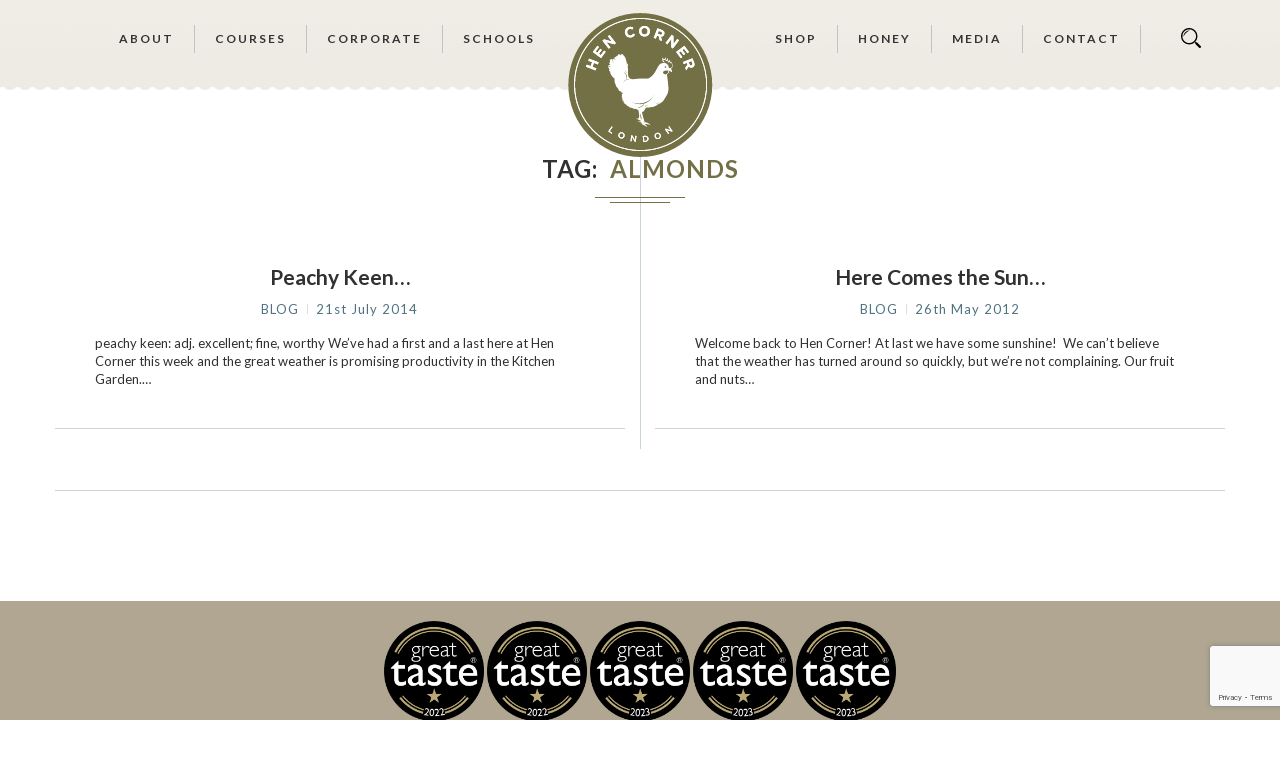

--- FILE ---
content_type: text/html; charset=UTF-8
request_url: https://www.hencorner.com/tag/almonds/
body_size: 21941
content:
<!DOCTYPE html>
<html lang="en-GB" id="arve">
<head>
	<meta charset="UTF-8">
	<meta http-equiv="X-UA-Compatible" content="IE=edge">
	<meta name="viewport" content="width=device-width, initial-scale=1">
	<title>almonds | Hen Corner</title>
	<link rel="profile" href="https://gmpg.org/xfn/11" />
			<link rel="shortcut icon" href="https://www.hencorner.com/wp-content/uploads/2020/11/Hen_Favicon3.png" type="image/x-icon" />
		<link rel="alternate" type="application/rss+xml" title="Hen Corner RSS Feed" href="https://www.hencorner.com/feed/" />
	<link rel="alternate" type="application/atom+xml" title="Hen Corner Atom Feed" href="https://www.hencorner.com/feed/atom/" />
	<link rel="pingback" href="https://www.hencorner.com/xmlrpc.php" />
	<!--[if lt IE 9]>
	<script src="https://www.hencorner.com/wp-content/themes/soledad/js/html5.js"></script>
	<style type="text/css">
		.featured-carousel .item { opacity: 1; }
	</style>
	<![endif]-->
	<meta name='robots' content='max-image-preview:large' />
<!-- Jetpack Site Verification Tags -->
<meta name="google-site-verification" content="TUV76LurnRVs-TU7S0sXRQSLFsIfYoHgjsEdPtJ3dto" />
<link rel='dns-prefetch' href='//www.googletagmanager.com' />
<link rel='dns-prefetch' href='//stats.wp.com' />
<link rel='dns-prefetch' href='//use.fontawesome.com' />
<link rel='dns-prefetch' href='//jetpack.wordpress.com' />
<link rel='dns-prefetch' href='//s0.wp.com' />
<link rel='dns-prefetch' href='//public-api.wordpress.com' />
<link rel='dns-prefetch' href='//0.gravatar.com' />
<link rel='dns-prefetch' href='//1.gravatar.com' />
<link rel='dns-prefetch' href='//2.gravatar.com' />
<link rel='dns-prefetch' href='//widgets.wp.com' />
<link rel="alternate" type="application/rss+xml" title="Hen Corner &raquo; Feed" href="https://www.hencorner.com/feed/" />
<link rel="alternate" type="application/rss+xml" title="Hen Corner &raquo; Comments Feed" href="https://www.hencorner.com/comments/feed/" />
<link rel="alternate" type="application/rss+xml" title="Hen Corner &raquo; almonds Tag Feed" href="https://www.hencorner.com/tag/almonds/feed/" />
<style id='wp-img-auto-sizes-contain-inline-css' type='text/css'>
img:is([sizes=auto i],[sizes^="auto," i]){contain-intrinsic-size:3000px 1500px}
/*# sourceURL=wp-img-auto-sizes-contain-inline-css */
</style>
<link rel='stylesheet' id='sbi_styles-css' href='https://www.hencorner.com/wp-content/plugins/instagram-feed/css/sbi-styles.min.css?ver=6.10.0' type='text/css' media='all' />
<style id='wp-emoji-styles-inline-css' type='text/css'>

	img.wp-smiley, img.emoji {
		display: inline !important;
		border: none !important;
		box-shadow: none !important;
		height: 1em !important;
		width: 1em !important;
		margin: 0 0.07em !important;
		vertical-align: -0.1em !important;
		background: none !important;
		padding: 0 !important;
	}
/*# sourceURL=wp-emoji-styles-inline-css */
</style>
<link rel='stylesheet' id='contact-form-7-css' href='https://www.hencorner.com/wp-content/plugins/contact-form-7/includes/css/styles.css?ver=6.1.4' type='text/css' media='all' />
<link rel='stylesheet' id='simple-social-share-main-css' href='https://www.hencorner.com/wp-content/plugins/simple-social-share/css/style.css?ver=67872efcd5d8fc46c499ecd1144a6594' type='text/css' media='all' />
<link rel='stylesheet' id='tooltipster-css-css' href='https://www.hencorner.com/wp-content/plugins/simple-social-share/css/tooltipster.css?ver=67872efcd5d8fc46c499ecd1144a6594' type='text/css' media='all' />
<link rel='stylesheet' id='penci_style-css' href='https://www.hencorner.com/wp-content/themes/soledad-child/style.css?ver=2.6.1' type='text/css' media='all' />
<link rel='stylesheet' id='jetpack_likes-css' href='https://www.hencorner.com/wp-content/plugins/jetpack/modules/likes/style.css?ver=15.4' type='text/css' media='all' />
<link rel='stylesheet' id='recent-posts-widget-with-thumbnails-public-style-css' href='https://www.hencorner.com/wp-content/plugins/recent-posts-widget-with-thumbnails/public.css?ver=7.1.1' type='text/css' media='all' />
<link rel='stylesheet' id='upw_theme_standard-css' href='https://www.hencorner.com/wp-content/plugins/ultimate-posts-widget/css/upw-theme-standard.min.css?ver=67872efcd5d8fc46c499ecd1144a6594' type='text/css' media='all' />
<link rel='stylesheet' id='jetpack-subscriptions-css' href='https://www.hencorner.com/wp-content/plugins/jetpack/_inc/build/subscriptions/subscriptions.min.css?ver=15.4' type='text/css' media='all' />
<link rel='stylesheet' id='childstyle-css' href='https://www.hencorner.com/wp-content/themes/soledad-child/style.css?ver=67872efcd5d8fc46c499ecd1144a6594' type='text/css' media='all' />
<link rel='stylesheet' id='bfa-font-awesome-css' href='https://use.fontawesome.com/releases/v5.15.4/css/all.css?ver=2.0.3' type='text/css' media='all' />
<link rel='stylesheet' id='bfa-font-awesome-v4-shim-css' href='https://use.fontawesome.com/releases/v5.15.4/css/v4-shims.css?ver=2.0.3' type='text/css' media='all' />
<style id='bfa-font-awesome-v4-shim-inline-css' type='text/css'>

			@font-face {
				font-family: 'FontAwesome';
				src: url('https://use.fontawesome.com/releases/v5.15.4/webfonts/fa-brands-400.eot'),
				url('https://use.fontawesome.com/releases/v5.15.4/webfonts/fa-brands-400.eot?#iefix') format('embedded-opentype'),
				url('https://use.fontawesome.com/releases/v5.15.4/webfonts/fa-brands-400.woff2') format('woff2'),
				url('https://use.fontawesome.com/releases/v5.15.4/webfonts/fa-brands-400.woff') format('woff'),
				url('https://use.fontawesome.com/releases/v5.15.4/webfonts/fa-brands-400.ttf') format('truetype'),
				url('https://use.fontawesome.com/releases/v5.15.4/webfonts/fa-brands-400.svg#fontawesome') format('svg');
			}

			@font-face {
				font-family: 'FontAwesome';
				src: url('https://use.fontawesome.com/releases/v5.15.4/webfonts/fa-solid-900.eot'),
				url('https://use.fontawesome.com/releases/v5.15.4/webfonts/fa-solid-900.eot?#iefix') format('embedded-opentype'),
				url('https://use.fontawesome.com/releases/v5.15.4/webfonts/fa-solid-900.woff2') format('woff2'),
				url('https://use.fontawesome.com/releases/v5.15.4/webfonts/fa-solid-900.woff') format('woff'),
				url('https://use.fontawesome.com/releases/v5.15.4/webfonts/fa-solid-900.ttf') format('truetype'),
				url('https://use.fontawesome.com/releases/v5.15.4/webfonts/fa-solid-900.svg#fontawesome') format('svg');
			}

			@font-face {
				font-family: 'FontAwesome';
				src: url('https://use.fontawesome.com/releases/v5.15.4/webfonts/fa-regular-400.eot'),
				url('https://use.fontawesome.com/releases/v5.15.4/webfonts/fa-regular-400.eot?#iefix') format('embedded-opentype'),
				url('https://use.fontawesome.com/releases/v5.15.4/webfonts/fa-regular-400.woff2') format('woff2'),
				url('https://use.fontawesome.com/releases/v5.15.4/webfonts/fa-regular-400.woff') format('woff'),
				url('https://use.fontawesome.com/releases/v5.15.4/webfonts/fa-regular-400.ttf') format('truetype'),
				url('https://use.fontawesome.com/releases/v5.15.4/webfonts/fa-regular-400.svg#fontawesome') format('svg');
				unicode-range: U+F004-F005,U+F007,U+F017,U+F022,U+F024,U+F02E,U+F03E,U+F044,U+F057-F059,U+F06E,U+F070,U+F075,U+F07B-F07C,U+F080,U+F086,U+F089,U+F094,U+F09D,U+F0A0,U+F0A4-F0A7,U+F0C5,U+F0C7-F0C8,U+F0E0,U+F0EB,U+F0F3,U+F0F8,U+F0FE,U+F111,U+F118-F11A,U+F11C,U+F133,U+F144,U+F146,U+F14A,U+F14D-F14E,U+F150-F152,U+F15B-F15C,U+F164-F165,U+F185-F186,U+F191-F192,U+F1AD,U+F1C1-F1C9,U+F1CD,U+F1D8,U+F1E3,U+F1EA,U+F1F6,U+F1F9,U+F20A,U+F247-F249,U+F24D,U+F254-F25B,U+F25D,U+F267,U+F271-F274,U+F279,U+F28B,U+F28D,U+F2B5-F2B6,U+F2B9,U+F2BB,U+F2BD,U+F2C1-F2C2,U+F2D0,U+F2D2,U+F2DC,U+F2ED,U+F328,U+F358-F35B,U+F3A5,U+F3D1,U+F410,U+F4AD;
			}
		
/*# sourceURL=bfa-font-awesome-v4-shim-inline-css */
</style>
<script type="text/javascript" src="https://www.hencorner.com/wp-includes/js/jquery/jquery.min.js?ver=3.7.1" id="jquery-core-js"></script>
<script type="text/javascript" src="https://www.hencorner.com/wp-includes/js/jquery/jquery-migrate.min.js?ver=3.4.1" id="jquery-migrate-js"></script>
<script type="text/javascript" src="https://www.hencorner.com/wp-content/plugins/simple-social-share/js/jquery.tooltipster.js?ver=67872efcd5d8fc46c499ecd1144a6594" id="tooltipster-js-js"></script>

<!-- Google tag (gtag.js) snippet added by Site Kit -->
<!-- Google Analytics snippet added by Site Kit -->
<script type="text/javascript" src="https://www.googletagmanager.com/gtag/js?id=GT-P8RT5TX" id="google_gtagjs-js" async></script>
<script type="text/javascript" id="google_gtagjs-js-after">
/* <![CDATA[ */
window.dataLayer = window.dataLayer || [];function gtag(){dataLayer.push(arguments);}
gtag("set","linker",{"domains":["www.hencorner.com"]});
gtag("js", new Date());
gtag("set", "developer_id.dZTNiMT", true);
gtag("config", "GT-P8RT5TX");
 window._googlesitekit = window._googlesitekit || {}; window._googlesitekit.throttledEvents = []; window._googlesitekit.gtagEvent = (name, data) => { var key = JSON.stringify( { name, data } ); if ( !! window._googlesitekit.throttledEvents[ key ] ) { return; } window._googlesitekit.throttledEvents[ key ] = true; setTimeout( () => { delete window._googlesitekit.throttledEvents[ key ]; }, 5 ); gtag( "event", name, { ...data, event_source: "site-kit" } ); }; 
//# sourceURL=google_gtagjs-js-after
/* ]]> */
</script>
<script type="text/javascript" src="https://www.hencorner.com/wp-content/themes/soledad-child/js/main2.js?ver=67872efcd5d8fc46c499ecd1144a6594" id="child_theme_script_handle-js"></script>
<link rel="https://api.w.org/" href="https://www.hencorner.com/wp-json/" /><link rel="alternate" title="JSON" type="application/json" href="https://www.hencorner.com/wp-json/wp/v2/tags/230" /><link rel="EditURI" type="application/rsd+xml" title="RSD" href="https://www.hencorner.com/xmlrpc.php?rsd" />
<meta name="generator" content="Site Kit by Google 1.170.0" />	<style>img#wpstats{display:none}</style>
		    <style type="text/css">
					@import url(//fonts.googleapis.com/css?family=Lato:100,100italic,300,300italic,regular,italic,700,700italic,900,900italic);
					h1, h2, h3, h4, h5, h6, h2.penci-heading-video, .penci-photo-2-effect figcaption h2, .headline-title, a.penci-topbar-post-title, #navigation .menu li a, #sidebar-nav .menu li a, .penci-slider .pencislider-container .pencislider-content .pencislider-title, .penci-slider .pencislider-container .pencislider-content .pencislider-button,
		.author-quote span, .penci-more-link a.more-link, .penci-post-share-box .dt-share, .post-share a .dt-share, .author-content h5, .post-pagination h5, .post-box-title, .penci-countdown .countdown-amount, .penci-countdown .countdown-period, .penci-pagination a, .penci-pagination .disable-url, ul.footer-socials li a span,
		.widget input[type="submit"], #sidebar .widget-title, #respond h3.comment-reply-title span, .widget-social.show-text a span, .footer-widget-wrapper .widget .widget-title,
		.container.penci-breadcrumb span, .container.penci-breadcrumb span a, .error-404 .go-back-home a, .post-entry .penci-portfolio-filter ul li a, .penci-portfolio-filter ul li a, .portfolio-overlay-content .portfolio-short .portfolio-title a, .home-featured-cat-content .magcat-detail h3 a, .post-entry blockquote cite,
		.post-entry blockquote .author, .tags-share-box.hide-tags.page-share .share-title, .widget ul.side-newsfeed li .side-item .side-item-text h4 a, .thecomment .comment-text span.author, .thecomment .comment-text span.author a, .post-comments span.reply a, #respond h3, #respond label, .wpcf7 label, #respond #submit, .wpcf7 input[type="submit"], .widget_wysija input[type="submit"], .archive-box span,
		.archive-box h1, .gallery .gallery-caption, .contact-form input[type=submit], ul.penci-topbar-menu > li a, div.penci-topbar-menu > ul > li a { font-family: 'Lato', sans-serif; font-weight: normal; }
						@import url(//fonts.googleapis.com/css?family=Lato:100,100italic,300,300italic,regular,italic,700,700italic,900,900italic);
				body, textarea, #respond textarea, .widget input[type="text"], .widget input[type="email"], .widget input[type="date"], .widget input[type="number"], .wpcf7 textarea, .mc4wp-form input, #respond input, .wpcf7 input, #searchform input.search-input, ul.homepage-featured-boxes .penci-fea-in h4, .widget.widget_categories ul li span.category-item-count, .header-slogan .header-slogan-text, .about-widget .about-me-heading, .widget ul.side-newsfeed li .side-item .side-item-text .side-item-meta { font-family: 'Lato', sans-serif;  }
								h1, h2, h3, h4, h5, h6, #navigation .menu li a, #sidebar-nav .menu li a, a.penci-topbar-post-title, .penci-slider .pencislider-container .pencislider-content .pencislider-title, .penci-slider .pencislider-container .pencislider-content .pencislider-button,
		.headline-title, .author-quote span, .penci-more-link a.more-link, .author-content h5, .post-pagination h5, .post-box-title, .penci-countdown .countdown-amount, .penci-countdown .countdown-period, .penci-pagination a, .penci-pagination .disable-url, ul.footer-socials li a span,
		#sidebar .widget-title, #respond h3.comment-reply-title span, .widget-social.show-text a span, .footer-widget-wrapper .widget .widget-title,
		.error-404 .go-back-home a, .home-featured-cat-content .magcat-detail h3 a, .post-entry blockquote cite,
		.post-entry blockquote .author, .tags-share-box.hide-tags.page-share .share-title, .widget ul.side-newsfeed li .side-item .side-item-text h4 a, .thecomment .comment-text span.author, .thecomment .comment-text span.author a, #respond h3, #respond label, .wpcf7 label, #respond #submit, .wpcf7 input[type="submit"], .widget_wysija input[type="submit"], .archive-box span,
		.archive-box h1, .gallery .gallery-caption, .widget input[type="submit"], .contact-form input[type=submit], ul.penci-topbar-menu > li a, div.penci-topbar-menu > ul > li a { font-weight: bold; }
								body.penci-body-boxed { background-image: url(https://www.hencorner.com/wp-content/uploads/2016/09/spacer.gif); }
						body.penci-body-boxed { background-repeat:repeat; }
						body.penci-body-boxed { background-attachment:scroll; }
						body.penci-body-boxed { background-size:auto; }
								#navigation .penci-megamenu .post-mega-title a { font-size:13px; }
						a, .post-entry .penci-portfolio-filter ul li a:hover, .penci-portfolio-filter ul li a:hover, .penci-portfolio-filter ul li.active a, .post-entry .penci-portfolio-filter ul li.active a, .penci-countdown .countdown-amount, .archive-box h1, .post-entry a, .container.penci-breadcrumb span a:hover, .post-entry blockquote:before, .post-entry blockquote cite, .post-entry blockquote .author, .penci-pagination a:hover, ul.penci-topbar-menu > li a:hover, div.penci-topbar-menu > ul > li a:hover { color: #737046; }
		.penci-home-popular-post ul.slick-dots li button:hover, .penci-home-popular-post ul.slick-dots li.slick-active button, .archive-box:after, .archive-box:before, .penci-page-header:after, .penci-page-header:before, .post-entry blockquote .author span:after, .error-image:after, .error-404 .go-back-home a:after, .penci-header-signup-form, .woocommerce .page-title:before, .woocommerce .page-title:after, .woocommerce span.onsale, .woocommerce #respond input#submit:hover, .woocommerce a.button:hover, .woocommerce button.button:hover, .woocommerce input.button:hover, .woocommerce nav.woocommerce-pagination ul li span.current, .woocommerce div.product .entry-summary div[itemprop="description"]:before, .woocommerce div.product .entry-summary div[itemprop="description"] blockquote .author span:after, .woocommerce div.product .woocommerce-tabs #tab-description blockquote .author span:after, .woocommerce #respond input#submit.alt:hover, .woocommerce a.button.alt:hover, .woocommerce button.button.alt:hover, .woocommerce input.button.alt:hover, #top-search.shoping-cart-icon > a > span { background-color: #737046; }
		.penci-pagination ul.page-numbers li span.current { color: #fff; background: #737046; border-color: #737046; }
		.footer-instagram h4.footer-instagram-title > span:before, .woocommerce nav.woocommerce-pagination ul li span.current, .penci-pagination.penci-ajax-more a.penci-ajax-more-button:hover { border-color: #737046; }
		.woocommerce .woocommerce-error, .woocommerce .woocommerce-info, .woocommerce .woocommerce-message { border-top-color: #737046; }
		.penci-slider ol.penci-control-nav li a.penci-active, .penci-slider ol.penci-control-nav li a:hover{ border-color: #737046; background-color: #737046; }
		.woocommerce .woocommerce-message:before, .woocommerce form.checkout table.shop_table .order-total .amount, .woocommerce ul.products li.product .price ins, .woocommerce ul.products li.product .price, .woocommerce div.product p.price ins, .woocommerce div.product span.price ins, .woocommerce div.product p.price, .woocommerce div.product .entry-summary div[itemprop="description"] blockquote:before, .woocommerce div.product .woocommerce-tabs #tab-description blockquote:before, .woocommerce div.product .entry-summary div[itemprop="description"] blockquote cite, .woocommerce div.product .entry-summary div[itemprop="description"] blockquote .author, .woocommerce div.product .woocommerce-tabs #tab-description blockquote cite, .woocommerce div.product .woocommerce-tabs #tab-description blockquote .author, .woocommerce div.product .product_meta > span a:hover, .woocommerce div.product .woocommerce-tabs ul.tabs li.active, .woocommerce ul.cart_list li .amount, .woocommerce ul.product_list_widget li .amount, .woocommerce table.shop_table td.product-name a:hover, .woocommerce table.shop_table td.product-price span, .woocommerce table.shop_table td.product-subtotal span, .woocommerce-cart .cart-collaterals .cart_totals table td .amount, .woocommerce .woocommerce-info:before, .woocommerce div.product span.price { color: #737046; }
						.penci-top-bar, ul.penci-topbar-menu ul.sub-menu, div.penci-topbar-menu > ul ul.sub-menu { background-color: #ffffff; }
						.headline-title { background-color: #a60505; }
										.penci-headline-posts .slick-prev:hover, .penci-headline-posts .slick-next:hover { color: #a60505; }
						a.penci-topbar-post-title { color: #313131; }
						a.penci-topbar-post-title:hover { color: #a60505; }
						a.penci-topbar-post-title { text-transform: none; letter-spacing: 0; }
						ul.penci-topbar-menu > li a, div.penci-topbar-menu > ul > li a { text-transform: none; font-size: 12px; }
														.penci-topbar-social a { color: #313131; }
						.penci-topbar-social a:hover { color: #a60505; }
						#header .inner-header { background-color: #f5f5f5; background-image: none; }
								#navigation, .show-search { background: #212121; }
						#navigation, #navigation.header-layout-bottom { border-color: #212121; }
						#navigation .menu li a { color:  #333333; }
						#navigation .menu li a:hover, #navigation .menu li.current-menu-item > a, #navigation .menu > li.current_page_item > a, #navigation .menu li:hover > a, #navigation .menu > li.current-menu-ancestor > a, #navigation .menu > li.current-menu-item > a { color:  #787878; }
		#navigation ul.menu > li > a:before, #navigation .menu > ul > li > a:before { background: #787878; }
						#navigation .menu .sub-menu, #navigation .menu .children, #navigation ul.menu ul li, #navigation ul.menu ul ul li, #navigation ul.menu > li.megamenu > ul.sub-menu { background-color:  #212121; }
						#navigation .menu .sub-menu, #navigation .menu .children, #navigation ul.menu ul a, #navigation .menu ul ul a { border-color:  #313131; }
		#navigation .penci-megamenu .penci-mega-child-categories a.cat-active { border-top-color: #313131; border-bottom-color: #313131; }
		#navigation ul.menu > li.megamenu > ul.sub-menu > li:before, #navigation .penci-megamenu .penci-mega-child-categories:after { background-color: #313131; }
						#navigation .penci-megamenu, #navigation .penci-megamenu .penci-mega-child-categories a.cat-active, #navigation .penci-megamenu .penci-mega-child-categories a.cat-active:before { background-color: #212121; }
						#navigation .penci-megamenu .penci-mega-child-categories { background-color: #313131; }
						#navigation .penci-megamenu .penci-mega-date { color: #777777; }
						#navigation .penci-megamenu .penci-mega-thumbnail .mega-cat-name { color: #737046; }
						#navigation .penci-megamenu .penci-mega-child-categories a.cat-active, #navigation .menu .penci-megamenu .penci-mega-child-categories a:hover, #navigation .menu .penci-megamenu .penci-mega-latest-posts .penci-mega-post a:hover { color: #ffffff; }
		#navigation .penci-megamenu .penci-mega-thumbnail .mega-cat-name { background: #ffffff; }
								#navigation .penci-megamenu .post-mega-title a { text-transform: none; letter-spacing: 0; }
						.header-slogan .header-slogan-text { color:  #313131; }
						.header-slogan .header-slogan-text:before, .header-slogan .header-slogan-text:after { background:  #dedede; }
						#navigation .menu .sub-menu li a { color:  #999999; }
						#navigation .menu .sub-menu li a:hover, #navigation .menu .sub-menu li.current-menu-item > a { color:  #ffffff; }
		#navigation ul.menu ul a:before, #navigation .menu ul ul a:before { background-color: #ffffff;   -webkit-box-shadow: 5px -2px 0 #ffffff;  -moz-box-shadow: 5px -2px 0 #ffffff;  -ms-box-shadow: 5px -2px 0 #ffffff;  box-shadow: 5px -2px 0 #ffffff; }
						#top-search > a, #navigation .button-menu-mobile { color: #999999; }
		.show-search #searchform input.search-input::-webkit-input-placeholder{ color: #999999; }
		.show-search #searchform input.search-input:-moz-placeholder { color: #999999; opacity: 1;}
		.show-search #searchform input.search-input::-moz-placeholder {color: #999999; opacity: 1; }
		.show-search #searchform input.search-input:-ms-input-placeholder { color: #999999; }
		.show-search #searchform input.search-input{ color: #999999; }
						.show-search a.close-search {   color: #999999; }
								.penci-header-signup-form { padding: px 0; }
																				.header-social a i {   color: #313131; }
						.header-social a:hover i {   color: #787878; }
																#sidebar-nav .menu li a:hover, .header-social.sidebar-nav-social a:hover i, #sidebar-nav .menu li a .indicator:hover, #sidebar-nav .menu .sub-menu li a .indicator:hover{ color: #737046; }
		#sidebar-nav-logo:before{ background-color: #737046; }
														.featured-overlay-color, .penci-slider ul.slides li:after { opacity: 0; }
		.featured-overlay-partent, .penci-slider ul.slides li:before { opacity: ; }
		.mag2slider-overlay:after { opacity: ; }
		.mag2-thumbnail:hover .mag2slider-overlay:after { opacity: ; }
								.featured-carousel .feat-text .feat-time { background: #313131; }
		.featured-carousel .feat-text .feat-time:before { border-right-color: #313131; }
		.featured-carousel .feat-text .feat-time:after { border-left-color: #313131; }
								.penci-mag2-carousel .cat > a.penci-cat-name, .featured-carousel .featured-cat a, .penci-magazine-slider .mag-cat a.penci-cat-name { color: #737046; }
		.penci-mag2-carousel .cat > a.penci-cat-name:after, .featured-carousel .featured-cat a:after, .penci-magazine-slider .mag-cat a.penci-cat-name:after { border-color: #737046; }
						.penci-mag2-carousel .cat > a.penci-cat-name:hover, .featured-carousel .featured-cat a:hover, .penci-magazine-slider .mag-cat a.penci-cat-name:hover { color: #737046; }
																.penci-magazine-slider ul.mag-wrap li .mag-overlay { opacity: 0.55; }
		.penci-magazine-slider ul.mag-wrap .mag-content:hover .mag-overlay { opacity: ; }
				.featured-area.loaded button.slick-prev:hover, .featured-area.loaded button.slick-next:hover, .penci-slider .penci-direction-nav .penci-prev:hover, .penci-slider .penci-direction-nav .penci-next:hover, .penci-magazine-slider .penci-direction-nav a:hover, .penci-magazine2-prev:hover, .penci-magazine2-next:hover { background: #737046; }
		.featured-carousel .carousel-meta span a:hover, .featured-carousel.style-7 .carousel-meta span a:hover, .featured-carousel.style-7 .carousel-meta span.feat-author a:hover { color: #737046; }
						.penci-slider .pencislider-container .pencislider-title{-webkit-animation-delay: 0.6s;-moz-animation-delay: 0.6s;-o-animation-delay: 0.6s;animation-delay: 0.6s;}
		.penci-slider .pencislider-container .pencislider-caption {-webkit-animation-delay: 0.8s;-moz-animation-delay: 0.8s;-o-animation-delay: 0.8s;animation-delay: 0.8s;}
		.penci-slider .pencislider-container .pencislider-content .penci-button {-webkit-animation-delay: 1s;-moz-animation-delay: 1s;-o-animation-delay: 1s;animation-delay: 1s;}
						.featured-area .penci-slider { max-height: 600px; }
										.penci-standard-cat .cat > a.penci-cat-name { color: #737046; }
		.penci-standard-cat .cat:before, .penci-standard-cat .cat:after { background-color: #737046; }
		.penci-standard-cat .cat > a.penci-cat-name:after { border-color: #737046 !important; }
														.standard-content .penci-post-box-meta .penci-post-share-box a:hover, .standard-content .penci-post-box-meta .penci-post-share-box a.liked { color: #737046; }
						.header-standard .post-entry a:hover, .header-standard .author-post span a:hover, .standard-content a, .standard-post-entry a.more-link:hover, .penci-post-box-meta .penci-box-meta a:hover, .standard-content .post-entry blockquote:before, .post-entry blockquote cite, .post-entry blockquote .author, .standard-content-special .author-quote span, .standard-content-special .format-post-box .post-format-icon i, .standard-content-special .format-post-box .dt-special a:hover, .standard-content .penci-more-link a.more-link { color: #737046; }
		.standard-content-special .author-quote span:before, .standard-content-special .author-quote span:after, .standard-content .post-entry ul li:before, .post-entry blockquote .author span:after, .header-standard:after { background-color: #737046; }
		.penci-more-link a.more-link:before, .penci-more-link a.more-link:after { border-color: #737046; }
								.penci-grid .cat a.penci-cat-name, .penci-masonry .cat a.penci-cat-name { color: #737046; }
		.penci-grid .cat a.penci-cat-name:after, .penci-masonry .cat a.penci-cat-name:after { border-color: #737046; }
								.penci-post-share-box a.liked, .penci-post-share-box a:hover { color: #737046; }
										.overlay-post-box-meta .overlay-share a:hover, .overlay-author a:hover, .penci-grid .standard-content-special .format-post-box .dt-special a:hover, .grid-post-box-meta span a:hover, .grid-post-box-meta span a.comment-link:hover, .penci-grid .standard-content-special .author-quote span, .penci-grid .standard-content-special .format-post-box .post-format-icon i, .grid-mixed .penci-post-box-meta .penci-box-meta a:hover { color: #737046; }
		.penci-grid .standard-content-special .author-quote span:before, .penci-grid .standard-content-special .author-quote span:after, .grid-header-box:after, .list-post .header-list-style:after { background-color: #737046; }
		.penci-grid .post-box-meta span:after, .penci-masonry .post-box-meta span:after { border-color: #737046; }
						.penci-grid li.typography-style .overlay-typography { opacity: ; }
		.penci-grid li.typography-style:hover .overlay-typography { opacity: ; }
				.penci-grid .typography-style .main-typography a.penci-cat-name, .penci-grid .typography-style .main-typography a.penci-cat-name:hover { color: #ffffff; }
		.typography-style .main-typography a.penci-cat-name:after { border-color: #ffffff; }
								.penci-grid li.typography-style .item .main-typography h2 a:hover { color: #737046; }
								.penci-grid li.typography-style .grid-post-box-meta span a:hover { color: #737046; }
										.overlay-header-box .cat > a.penci-cat-name { color: #ffffff; }
		.overlay-header-box .cat > a.penci-cat-name:after { border-color: #ffffff; }
						.overlay-header-box .cat > a.penci-cat-name:hover { color: #ffffff; }
												#sidebar .penci-border-arrow:after { background-color: #313131; }
																		.widget ul.side-newsfeed li .side-item .side-item-text h4 a:hover, .widget a:hover, #sidebar .widget-social a:hover span, .widget-social a:hover span, .penci-tweets-widget-content .icon-tweets, .penci-tweets-widget-content .tweet-intents a, .penci-tweets-widget-content .tweet-intents span:after { color: #737046; }
		.widget .tagcloud a:hover, .widget-social a:hover i, .widget input[type="submit"]:hover { color: #fff; background-color: #737046; border-color: #737046; }
		.about-widget .about-me-heading:before { border-color: #737046; }
		.penci-tweets-widget-content .tweet-intents-inner:before, .penci-tweets-widget-content .tweet-intents-inner:after { background-color: #737046; }
		.penci-slider.penci-tweets-slider ol.penci-control-nav li a.penci-active, .penci-slider.penci-tweets-slider ol.penci-control-nav li a:hover { border-color: #737046; background-color: #737046; }
								#widget-area { background: #e8edf0; }
						.footer-widget-wrapper, .footer-widget-wrapper .widget.widget_categories ul li, .footer-widget-wrapper .widget.widget_archive ul li { color: #333333; }
						.footer-widget-wrapper .widget ul li { border-color: #cbd4d9; }
								.footer-widget-wrapper .widget .widget-title { color: #333333; }
												.footer-widget-wrapper .penci-tweets-widget-content .icon-tweets, .footer-widget-wrapper .penci-tweets-widget-content .tweet-intents a, .footer-widget-wrapper .penci-tweets-widget-content .tweet-intents span:after, .footer-widget-wrapper .widget ul.side-newsfeed li .side-item .side-item-text h4 a:hover, .footer-widget-wrapper .widget a:hover, .footer-widget-wrapper .widget-social a:hover span, .footer-widget-wrapper a:hover { color: #000000; }
		.footer-widget-wrapper .widget .tagcloud a:hover, .footer-widget-wrapper .widget-social a:hover i, .footer-widget-wrapper .mc4wp-form input[type="submit"]:hover, .footer-widget-wrapper .widget input[type="submit"]:hover { color: #fff; background-color: #000000; border-color: #000000; }
		.footer-widget-wrapper .about-widget .about-me-heading:before { border-color: #000000; }
		.footer-widget-wrapper .penci-tweets-widget-content .tweet-intents-inner:before, .footer-widget-wrapper .penci-tweets-widget-content .tweet-intents-inner:after { background-color: #000000; }
		.footer-widget-wrapper .penci-slider.penci-tweets-slider ol.penci-control-nav li a.penci-active, .footer-widget-wrapper .penci-slider.penci-tweets-slider ol.penci-control-nav li a:hover {  border-color: #000000;  background: #000000;  }
						ul.footer-socials li a i { color: #333333; border-color: #333333; }
						ul.footer-socials li a:hover i { background-color: #ffffff; border-color: #ffffff; }
						ul.footer-socials li a:hover i { color: #313131; }
						ul.footer-socials li a span { color: #333333; }
						ul.footer-socials li a:hover span { color: #333333; }
								#footer-section, .footer-instagram { background-color: #b0a691; }
												#footer-section, #footer-copyright * { color: #333333; }
						#footer-section .go-to-top i, #footer-section .go-to-top-parent span { color: #333333; }
								#footer-section a { color: #333333; }
						.container-single .penci-standard-cat .cat > a.penci-cat-name { color: #737046; }
		.container-single .penci-standard-cat .cat:before, .container-single .penci-standard-cat .cat:after { background-color: #737046; }
		.container-single .penci-standard-cat .cat > a.penci-cat-name:after { border-color: #737046 !important; }
																		.container-single .post-share a:hover, .container-single .post-share a.liked, .page-share .post-share a:hover { color: #737046; }
						.post-share .count-number-like { color: #737046; }
						.comment-content a, .container-single .post-entry a, .container-single .format-post-box .dt-special a:hover, .container-single .author-quote span, .container-single .author-post span a:hover, .post-entry blockquote:before, .post-entry blockquote cite, .post-entry blockquote .author, .post-pagination a:hover, .author-content h5 a:hover, .author-content .author-social:hover, .item-related h3 a:hover, .container-single .format-post-box .post-format-icon i, .container.penci-breadcrumb.single-breadcrumb span a:hover { color: #737046; }
		.container-single .standard-content-special .format-post-box, ul.slick-dots li button:hover, ul.slick-dots li.slick-active button { border-color: #737046; }
		ul.slick-dots li button:hover, ul.slick-dots li.slick-active button, #respond h3.comment-reply-title span:before, #respond h3.comment-reply-title span:after, .post-box-title:before, .post-box-title:after, .container-single .author-quote span:before, .container-single .author-quote span:after, .post-entry blockquote .author span:after, .post-entry blockquote .author span:before, .post-entry ul li:before, #respond #submit:hover, .wpcf7 input[type="submit"]:hover, .widget_wysija input[type="submit"]:hover { background: #737046; }
		.container-single .post-entry .post-tags a:hover { color: #fff; border-color: #737046; background-color: #737046; }
										ul.homepage-featured-boxes .penci-fea-in:hover h4 span { color: #737046; }
																														.home-featured-cat-content .magcat-detail h3 a:hover { color: #737046; }
						.home-featured-cat-content .grid-post-box-meta span a:hover { color: #737046; }
		.home-featured-cat-content .first-post .magcat-detail .mag-header:after { background: #737046; }
		.penci-slider ol.penci-control-nav li a.penci-active, .penci-slider ol.penci-control-nav li a:hover { border-color: #737046; background: #737046; }
						.home-featured-cat-content .mag-photo .mag-overlay-photo { opacity: ; }
		.home-featured-cat-content .mag-photo:hover .mag-overlay-photo { opacity: ; }
																										.inner-item-portfolio:hover .penci-portfolio-thumbnail a:after { opacity: ; }
												#subheader_table tr:hover {
    background: transparent !important;
}

/* Header Updates */

#header .inner-header .container {
    position:initial;
}

#header #logo {
    top:10px;
}

#header .inner-header .container {
    padding: 5px 0;
    height: 90px;
}

div#navigation-sticky-wrapper.sticky-wrapper {
     margin-top: -65px;
}

/* Header Updates End */

/* Slider Styles */

.pencislider-container {
	background-color: transparent !important;
    background-image: url(https://hencorner.com/wp-content/uploads/2016/04/header-bg.png) !important;
    background-repeat: repeat-x;
    background-position: bottom center;
    background-size: initial;
    width: 100%;
    max-width: 100% !important;
    height:100px;
    border:0;
    padding:0 !important;
    bottom:0 !important;
    transform: rotate(180deg);
    opacity: 0.75;
}

.pencislider-content {
	transform: rotate(180deg);
	opacity:1;
	width: 100%;
    max-width: 100% !important;
    background:transparent;
    border:0;
}

.pencislider-content:before {
	display:none;
}

.pencislider-content h2.pencislider-title {
	font-family: 'Lato', serif !important;
	font-weight: 700 !important;
	letter-spacing: 0 !important;
}

.upw-posts .entry-title a {
	font-family: 'Lato', serif !important;
	font-weight: 700 !important;
	letter-spacing: 0 !important;
}

.penci-slider ul.slides li {
	max-height: 550px;
}

/* Slider Styles End */

/* Post Header Changes */

.header-block h1 {
	top:inherit;
	bottom:-1px;
	width: 100%;
    max-width: 100% !important;
    height:auto;
    border:0;
    background:transparent;
    font-family: 'Lato', serif !important;
	font-weight: 700 !important;
	letter-spacing: 0 !important;
}

.header-block h1:before {
    transform: rotate(180deg);
    opacity: 0.75;
    border:0;
    border-radius: 0;
    background:url(https://hencorner.com/wp-content/uploads/2016/04/header-bg.png) repeat-x bottom !important;
    left:0;
    right:0;
    top:0;
    bottom:0;
}

.portfolio-detail h1 {
	top:inherit;
	bottom:0;
	width: 100%;
    max-width: 100% !important;
    height:auto;
    border:0;
    background:transparent;
    font-family: 'Lato', serif !important;
	font-weight: 700 !important;
	letter-spacing: 0 !important;
	transform: rotate(180deg);
}

.course-header {
	transform: rotate(180deg);
    border:0;
    border-radius: 0;
    background:url(https://www.hencorner.com/wp-content/uploads/2023/04/header-bg-opacity.png) repeat-x bottom !important;
    left:0;
    right:0;
    bottom:0;
    width:100%;
}

body.single-portfolio #main {
	margin-top:0;
}

/* Post Header Changes End */

/* Font Changes */

.penci-grid li .item h2 a ,
.inner-item-portfolio .portfolio-desc h3,
h1.post-title.single-post-title {
	font-family: 'Lato', serif !important;
	font-weight: 700 !important;
	letter-spacing: 0 !important;
}

/* Font Changes End */

/* Footer Changes */

footer .container {
	width:100%;
}

footer .container > div {
	padding:20px;
}

footer .container .footer-newsletter {
	padding:0;
	background:#dfdbd2;
	border:0;
}

footer h2 {
	font-family: 'Lato', serif !important;
	font-weight: 400 !important;
	letter-spacing: 0 !important;
	font-size: 24px;
	padding-bottom: 20px;
}

.footer-newsletter .shortstack {
	margin:0 auto;
}

.wp-block-jetpack-subscriptions__container {
	display: flex;
	flex-direction: column;
}

.wp-block-jetpack-subscriptions__subscount {
	order:1;
	font-family: 'Lato', serif !important;
	font-weight: 400 !important;
	letter-spacing: 0 !important;
	font-size: 20px;
	padding-bottom: 10px;
}

#subscribe-blog-1 {
	order: 2;
}

.wp-block-jetpack-subscriptions__subscount:after {
	content: ' Receive our blog post to your inbox.'
}

.footer-newsletter .shortstack {
	width:100%;
}

.jetpack_subscription_widget {
	width:100%;
	padding:40px 20px;
}

.wp-block-button__link {
	border:1px solid #000000;
	padding:12px;
	font-family: 'Lato', serif !important;
	font-weight: 400 !important;
	font-size:16px;
	text-transform: uppercase;
}

.footer-socials-section {
	border-bottom: 0;
}

.footer-instagram-title {
	display:none;
}

#widget-area {
    display:none;
}

#wpcf7-f87610-p87607-o1 .wpcf7-submit {
    margin:0 auto !important;
    display:block;
}

.post-share a:nth-child(3) { display:none !important; }

#navigation .menu .sub-menu, #navigation .menu .children { box-shadow: 0px 3px 3px rgba(0, 0, 0, 0.3);
    -webkit-box-shadow: 0px 3px 3px rgba(0, 0, 0, 0.3);
    -moz-box-shadow: 0px 3px 3px rgba(0, 0, 0, 0.3); }

.header-style-header-1 .featured-area, .header-style-header-4 .featured-area{margin-top: -50px;}

.header-style-header-1 .featured-area.style-3, .header-style-header-4 .featured-area.style-3, .header-style-header-1 .featured-area.style-5, .header-style-header-4 .featured-area.style-5{margin-top: -60px;}

#sb_instagram #sbi_load {
	padding:30px 0 20px;
}

.tripadvisor .cdsROW {
	margin:0 auto !important;
}

footer .container > div.tripadvisor {
	padding:0 0 30px !important;
}

/* Footer Changes End */

/* Homepage Updates */

.page-id-778 .post-entry ul li {
	list-style-type: none;
	text-indent: 0;
	padding-left: 0;
}

.arpw-title {
	font-family: 'Lato', serif !important;
	font-weight: 700 !important;
	font-size:20px;
	text-align: center;
	display:block;
	padding:10px 0;
}

.arpw-time {
	text-align: center;
}

.home .arpw-time.published {
	display:none;
}

.arpw-summary {
	text-align:center;
}

.post-entry .rpwe-thumb {
	border: 0 !important;
	margin:0 !important;
	padding:0 !important;
}

.rpwe-block h3.rpwe-title {
	font-family: 'Lato', serif !important;
    font-weight: 700 !important;
    font-size: 20px !important;
    text-align: center;
    display: block;
    padding: 10px 0;
}

.rpwe-time {
	font-size: 14px !important;
    text-align: center;
    display: block;
}

.rpwe-summary {
	font-size:14px !important;
	text-align:center;
}

.rpwe-block li {
	border-bottom:0 !important;
}

.penci-page-header:after, .penci-page-header:before {
	display:none;
}

.tax-portfolio-category .penci-page-header {
	margin-top:90px !important;
}

/* Responsive Styles */

@media only screen and (max-width:1024px) {
	#navigation ul.menu > li {
		padding: 0 10px;
	}
}

@media only screen and (max-width:768px) {
	.featured-area.style-4.loaded, .featured-area.style-5.loaded {
    	margin-top: 0;
	}
	.course-header {
		margin: 0 auto !important;
	}
}

@media only screen and (max-width: 480px) {
	#sb_instagram.sbi_col_3.sbi_mob_col_auto #sbi_images, #sb_instagram.sbi_col_4.sbi_mob_col_auto #sbi_images, #sb_instagram.sbi_col_5.sbi_mob_col_auto #sbi_images, #sb_instagram.sbi_col_6.sbi_mob_col_auto #sbi_images, #sb_instagram.sbi_col_7.sbi_mob_col_auto #sbi_images, #sb_instagram.sbi_col_8.sbi_mob_col_auto #sbi_images, #sb_instagram.sbi_col_9.sbi_mob_col_auto #sbi_images, #sb_instagram.sbi_col_10.sbi_mob_col_auto #sbi_images, #sb_instagram.sbi_mob_col_1 #sbi_images {
		grid-template-columns: repeat(2, 1fr);
	}
	#sb_instagram .sbi_photo {
		max-height:200px;
	}
	#sb_instagram .sbi_photo img {
		height: 200px;
	}
}

@media only screen and (max-width:414px) {
    .featured-area.style-4.loaded, .featured-area.style-5.loaded {
        margin-top:0 !important;
    }
    ul.footer-socials i.fa {
    	width: 50px !important;
    	height: 50px !important;
    }
    .pencislider-container {
    	height:50px;
    }
    .post-entry h1 {
    	font-size:24px !important;
    }
    .single .post {
    	margin:0;
    }
    .inner-post-entry .vc_custom_1683278198962,
    .inner-post-entry .vc_custom_1683278779840 {
    	margin-top: 0 !important;
    }
    #sb_instagram.sbi_col_10 #sbi_images .sbi_item, #sb_instagram.sbi_col_3 #sbi_images .sbi_item, #sb_instagram.sbi_col_4 #sbi_images .sbi_item, #sb_instagram.sbi_col_5 #sbi_images .sbi_item, #sb_instagram.sbi_col_6 #sbi_images .sbi_item, #sb_instagram.sbi_col_7 #sbi_images .sbi_item, #sb_instagram.sbi_col_8 #sbi_images .sbi_item, #sb_instagram.sbi_col_9 #sbi_images .sbi_item {
            width: 100% !important;
        height: 200px;
}
}

/* Responsive Styles End */		    </style>
    
<!-- Google AdSense meta tags added by Site Kit -->
<meta name="google-adsense-platform-account" content="ca-host-pub-2644536267352236">
<meta name="google-adsense-platform-domain" content="sitekit.withgoogle.com">
<!-- End Google AdSense meta tags added by Site Kit -->
<meta name="generator" content="Powered by WPBakery Page Builder - drag and drop page builder for WordPress."/>

<!-- Jetpack Open Graph Tags -->
<meta property="og:type" content="website" />
<meta property="og:title" content="almonds &#8211; Hen Corner" />
<meta property="og:url" content="https://www.hencorner.com/tag/almonds/" />
<meta property="og:site_name" content="Hen Corner" />
<meta property="og:image" content="https://www.hencorner.com/wp-content/uploads/2019/01/image.jpg" />
<meta property="og:image:width" content="640" />
<meta property="og:image:height" content="640" />
<meta property="og:image:alt" content="" />
<meta property="og:locale" content="en_GB" />

<!-- End Jetpack Open Graph Tags -->
<link rel="icon" href="https://www.hencorner.com/wp-content/uploads/2019/01/image-150x150.jpg" sizes="32x32" />
<link rel="icon" href="https://www.hencorner.com/wp-content/uploads/2019/01/image-300x300.jpg" sizes="192x192" />
<link rel="apple-touch-icon" href="https://www.hencorner.com/wp-content/uploads/2019/01/image-300x300.jpg" />
<meta name="msapplication-TileImage" content="https://www.hencorner.com/wp-content/uploads/2019/01/image-300x300.jpg" />
<noscript><style> .wpb_animate_when_almost_visible { opacity: 1; }</style></noscript></head>

<body data-rsssl=1 class="archive tag tag-almonds tag-230 wp-theme-soledad wp-child-theme-soledad-child wpb-js-composer js-comp-ver-6.7.0 vc_responsive">
<a id="close-sidebar-nav" class="header-5"><i class="fa fa-close"></i></a>

<nav id="sidebar-nav" class="header-5">

			<div id="sidebar-nav-logo">
							<a href="https://www.hencorner.com/"><img src="https://www.hencorner.com/wp-content/uploads/2016/04/logo.svg" alt="Hen Corner" /></a>
					</div>
	
	
	<ul id="menu-temp-menu" class="menu"><li id="menu-item-805" class="menu-item menu-item-type-post_type menu-item-object-page menu-item-has-children menu-item-805"><a href="https://www.hencorner.com/about-us/">About</a>
<ul class="sub-menu">
	<li id="menu-item-88491" class="menu-item menu-item-type-post_type menu-item-object-page current_page_parent menu-item-88491"><a href="https://www.hencorner.com/blog/">Blog</a></li>
</ul>
</li>
<li id="menu-item-822" class="menu-item menu-item-type-post_type menu-item-object-page menu-item-has-children menu-item-822"><a href="https://www.hencorner.com/courses/">Courses</a>
<ul class="sub-menu">
	<li id="menu-item-86610" class="menu-item menu-item-type-taxonomy menu-item-object-portfolio-category menu-item-86610"><a href="https://www.hencorner.com/portfolio-category/business-start-up/">Business Start Up</a></li>
	<li id="menu-item-842" class="menu-item menu-item-type-taxonomy menu-item-object-portfolio-category menu-item-842"><a href="https://www.hencorner.com/portfolio-category/chickens-bees/">Chickens &amp; Bees</a></li>
	<li id="menu-item-85318" class="menu-item menu-item-type-taxonomy menu-item-object-portfolio-category menu-item-85318"><a href="https://www.hencorner.com/portfolio-category/bread-baking/">Bread &amp; Baking</a></li>
	<li id="menu-item-85317" class="menu-item menu-item-type-taxonomy menu-item-object-portfolio-category menu-item-85317"><a href="https://www.hencorner.com/portfolio-category/artisan-food-drink/">Artisan Food</a></li>
	<li id="menu-item-85319" class="menu-item menu-item-type-taxonomy menu-item-object-portfolio-category menu-item-85319"><a href="https://www.hencorner.com/portfolio-category/preserving/">Preserving</a></li>
	<li id="menu-item-85320" class="menu-item menu-item-type-taxonomy menu-item-object-portfolio-category menu-item-85320"><a href="https://www.hencorner.com/portfolio-category/families/">Families</a></li>
	<li id="menu-item-85530" class="menu-item menu-item-type-taxonomy menu-item-object-portfolio-category menu-item-85530"><a href="https://www.hencorner.com/portfolio-category/christmas/">Christmas</a></li>
</ul>
</li>
<li id="menu-item-863" class="menu-item menu-item-type-post_type menu-item-object-page menu-item-863"><a href="https://www.hencorner.com/corporate/">Corporate</a></li>
<li id="menu-item-862" class="schools menu-item menu-item-type-post_type menu-item-object-page menu-item-862"><a href="https://www.hencorner.com/schools/">Schools</a></li>
<li id="menu-item-759" class="bakery menu-item menu-item-type-custom menu-item-object-custom menu-item-759"><a target="_blank" href="http://hen-corner-micro-bakery.myshopify.com">Shop</a></li>
<li id="menu-item-781" class="menu-item menu-item-type-custom menu-item-object-custom menu-item-781"><a target="_blank" href="http://hen-corner-micro-bakery.myshopify.com/collections/london-honey">Honey</a></li>
<li id="menu-item-837" class="menu-item menu-item-type-post_type menu-item-object-page menu-item-837"><a href="https://www.hencorner.com/media/">Media</a></li>
<li id="menu-item-864" class="menu-item menu-item-type-post_type menu-item-object-page menu-item-864"><a href="https://www.hencorner.com/contact/">Contact</a></li>
</ul></nav>

<!-- .wrapper-boxed -->
<div class="wrapper-boxed header-style-header-5">

<!-- Top Bar -->


<header id="header" class="header-header-5 has-bottom-line"><!-- #header -->
		<div class="inner-header">
		<div class="container">

			<div id="logo">
															<h2>
							<a href="https://www.hencorner.com/"><img src="https://www.hencorner.com/wp-content/uploads/2016/04/logo.svg" alt="Hen Corner" /></a>
						</h2>
												</div>

			
			
					</div>
	</div>
	
			<!-- Navigation -->
		<nav id="navigation" class="header-layout-bottom header-5">
			<div class="container">
				<div class="button-menu-mobile header-5"><i class="fa fa-bars"></i></div>
								<ul id="menu-temp-menu-1" class="menu"><li class="menu-item menu-item-type-post_type menu-item-object-page menu-item-has-children menu-item-805"><a href="https://www.hencorner.com/about-us/">About</a>
<ul class="sub-menu">
	<li class="menu-item menu-item-type-post_type menu-item-object-page current_page_parent menu-item-88491"><a href="https://www.hencorner.com/blog/">Blog</a></li>
</ul>
</li>
<li class="menu-item menu-item-type-post_type menu-item-object-page menu-item-has-children menu-item-822"><a href="https://www.hencorner.com/courses/">Courses</a>
<ul class="sub-menu">
	<li class="menu-item menu-item-type-taxonomy menu-item-object-portfolio-category menu-item-86610"><a href="https://www.hencorner.com/portfolio-category/business-start-up/">Business Start Up</a></li>
	<li class="menu-item menu-item-type-taxonomy menu-item-object-portfolio-category menu-item-842"><a href="https://www.hencorner.com/portfolio-category/chickens-bees/">Chickens &amp; Bees</a></li>
	<li class="menu-item menu-item-type-taxonomy menu-item-object-portfolio-category menu-item-85318"><a href="https://www.hencorner.com/portfolio-category/bread-baking/">Bread &amp; Baking</a></li>
	<li class="menu-item menu-item-type-taxonomy menu-item-object-portfolio-category menu-item-85317"><a href="https://www.hencorner.com/portfolio-category/artisan-food-drink/">Artisan Food</a></li>
	<li class="menu-item menu-item-type-taxonomy menu-item-object-portfolio-category menu-item-85319"><a href="https://www.hencorner.com/portfolio-category/preserving/">Preserving</a></li>
	<li class="menu-item menu-item-type-taxonomy menu-item-object-portfolio-category menu-item-85320"><a href="https://www.hencorner.com/portfolio-category/families/">Families</a></li>
	<li class="menu-item menu-item-type-taxonomy menu-item-object-portfolio-category menu-item-85530"><a href="https://www.hencorner.com/portfolio-category/christmas/">Christmas</a></li>
</ul>
</li>
<li class="menu-item menu-item-type-post_type menu-item-object-page menu-item-863"><a href="https://www.hencorner.com/corporate/">Corporate</a></li>
<li class="schools menu-item menu-item-type-post_type menu-item-object-page menu-item-862"><a href="https://www.hencorner.com/schools/">Schools</a></li>
<li class="bakery menu-item menu-item-type-custom menu-item-object-custom menu-item-759"><a target="_blank" href="http://hen-corner-micro-bakery.myshopify.com">Shop</a></li>
<li class="menu-item menu-item-type-custom menu-item-object-custom menu-item-781"><a target="_blank" href="http://hen-corner-micro-bakery.myshopify.com/collections/london-honey">Honey</a></li>
<li class="menu-item menu-item-type-post_type menu-item-object-page menu-item-837"><a href="https://www.hencorner.com/media/">Media</a></li>
<li class="menu-item menu-item-type-post_type menu-item-object-page menu-item-864"><a href="https://www.hencorner.com/contact/">Contact</a></li>
</ul>
				<div class="mini-logo">
			<a href="https://www.hencorner.com/">
				<img src="https://www.hencorner.com//wp-content/uploads/2016/04/HC_Icon_Olive_B_Small_Nav_Version.svg" alt="Hen Corner">
			</a>
		</div>

				
									<div id="top-search">
						<a class="search-click"><i class="fa fa-search"></i></a>
						<div class="show-search">
							<form role="search" method="get" id="searchform" action="https://www.hencorner.com/">
    <div>
		<input type="text" class="search-input" placeholder="Type and hit enter..." name="s" id="s" />
	 </div>
</form>							<a class="search-click close-search"><i class="fa fa-close"></i></a>
						</div>
					</div>
				
							</div>
		</nav><!-- End Navigation -->
	</header>
<!-- end #header -->



	
	<div class="container">
		<div id="main" class="penci-layout-grid-2">
			<div class="theiaStickySidebar">
				<div class="archive-box">
					<div class="title-bar">
						<span>Tag</span>
						<h1>almonds</h1>
					</div>
				</div>

				
									<ul class="penci-grid">					
					<li class="grid-style grid-2-style">
	<article id="post-4573" class="item">
					<div class="thumbnail">
				<a href="https://www.hencorner.com/peachy-keen/">
									</a>
																															</div>
		
		<div class="grid-header-box">
							<span class="cat"><a class="penci-cat-name" href="https://www.hencorner.com/category/home-page/blog/" title="View all posts in Blog" >Blog</a></span>
			
			<h2 class="grid-title"><a href="https://www.hencorner.com/peachy-keen/">Peachy Keen&#8230;</a></h2>

							<div class="grid-post-box-meta">
																<span class="category">Blog </span>
						<span>21st July 2014</span>
									</div>
					</div>

		<div class="item-content">
			<p>peachy keen: adj. excellent; fine, worthy We&#8217;ve had a first and a last here at Hen Corner this week and the great weather is promising productivity in the Kitchen Garden.&hellip;</p>
		</div>

			</article>
</li>
<li class="grid-style grid-2-style">
	<article id="post-1911" class="item">
					<div class="thumbnail">
				<a href="https://www.hencorner.com/here-comes-the-sun/">
									</a>
																															</div>
		
		<div class="grid-header-box">
							<span class="cat"><a class="penci-cat-name" href="https://www.hencorner.com/category/home-page/blog/" title="View all posts in Blog" >Blog</a></span>
			
			<h2 class="grid-title"><a href="https://www.hencorner.com/here-comes-the-sun/">Here Comes the Sun&#8230;</a></h2>

							<div class="grid-post-box-meta">
																<span class="category">Blog </span>
						<span>26th May 2012</span>
									</div>
					</div>

		<div class="item-content">
			<p>Welcome back to Hen Corner! At last we have some sunshine!  We can&#8217;t believe that the weather has turned around so quickly, but we&#8217;re not complaining. Our fruit and nuts&hellip;</p>
		</div>

			</article>
</li>

										</ul>
												</div>
		</div>

	
<!-- END CONTAINER -->
</div>
<div class="clear-footer"></div>



<footer id="footer-section">
	<div class="container">
		<div class="footer-awards">
			<img src="https://www.hencorner.com/wp-content/uploads/2023/04/great-taste-2022.png" width="100" alt="Great Taste Award 2022" /> <img src="https://www.hencorner.com/wp-content/uploads/2023/04/great-taste-2022.png" width="100" alt="Great Taste Award 2022" /> <img src="https://www.hencorner.com/wp-content/uploads/2023/08/great-taste-2023.png" width="100" alt="Great Taste Award 2020" /> <img src="https://www.hencorner.com/wp-content/uploads/2023/08/great-taste-2023.png" width="100" alt="Great Taste Award 2020" /> <img src="https://www.hencorner.com/wp-content/uploads/2023/08/great-taste-2023.png" width="100" alt="Great Taste Award 2020" />
		</div>
		<!--<div class="footer-newsletter">
			<div class="shortstack"><div class="jetpack_subscription_widget"><h2 class="widgettitle">Subscribe to Blog via Email</h2>
			<div class="wp-block-jetpack-subscriptions__container">
			<form action="#" method="post" accept-charset="utf-8" id="subscribe-blog-1"
				data-blog="62144012"
				data-post_access_level="everybody" >
									<div id="subscribe-text"><p>Enter your email address to subscribe to this blog and receive notifications of new posts by email.</p>
</div>
										<p id="subscribe-email">
						<label id="jetpack-subscribe-label"
							class="screen-reader-text"
							for="subscribe-field-1">
							Email Address						</label>
						<input type="email" name="email" autocomplete="email" required="required"
																					value=""
							id="subscribe-field-1"
							placeholder="Email Address"
						/>
					</p>

					<p id="subscribe-submit"
											>
						<input type="hidden" name="action" value="subscribe"/>
						<input type="hidden" name="source" value="https://www.hencorner.com/tag/almonds/"/>
						<input type="hidden" name="sub-type" value="widget"/>
						<input type="hidden" name="redirect_fragment" value="subscribe-blog-1"/>
						<input type="hidden" id="_wpnonce" name="_wpnonce" value="13e49ce32e" /><input type="hidden" name="_wp_http_referer" value="/tag/almonds/" />						<button type="submit"
															class="wp-block-button__link"
																						style="margin: 0; margin-left: 0px;"
														name="jetpack_subscriptions_widget"
						>
							Subscribe						</button>
					</p>
							</form>
							<div class="wp-block-jetpack-subscriptions__subscount">
					Join 3,226 other subscribers.				</div>
						</div>
			
</div></div>
					</div>	-->
									<div class="footer-socials-section">
					<h2>Keep in Touch</h2>
					<ul class="footer-socials">
													<li><a href="https://www.facebook.com/HenCorner" target="_blank"><i class="fa fa-facebook"></i><span>Facebook</span></a></li>
																			<li><a href="https://twitter.com/hencorner" target="_blank"><i class="fa fa-twitter"></i><span>Twitter</span></a></li>
																									<li><a href="https://www.instagram.com/hencorner/" target="_blank"><i class="fa fa-instagram"></i><span>Instagram</span></a></li>
																									<li><a href="https://www.linkedin.com/company/hen-corner" target="_blank"><i class="fa fa-linkedin"></i><span>Linkedin</span></a></li>
																																					<li><a href="https://www.youtube.com/user/HenCorner" target="_blank"><i class="fa fa-youtube-play"></i><span>Youtube</span></a></li>
																																			</ul>
				</div>
								<div class="footer-instagram">
		<aside id="text-4" class="widget widget_text">			<div class="textwidget"><div class="footer-instagram">
<a href="https://www.instagram.com/hencorner/" target="_blank"><h4 class="footer-instagram-title"><span><span class="title">Instagram Slider</span></span></h4></a>
</div>

<div id="sb_instagram"  class="sbi sbi_mob_col_1 sbi_tab_col_2 sbi_col_8" style="width: 100%;"	 data-feedid="*1"  data-res="auto" data-cols="8" data-colsmobile="1" data-colstablet="2" data-num="16" data-nummobile="" data-item-padding="0"	 data-shortcode-atts="{&quot;showbutton&quot;:&quot;false&quot;,&quot;showheader&quot;:&quot;false&quot;,&quot;showfollow&quot;:&quot;false&quot;}"  data-postid="" data-locatornonce="e709de3633" data-imageaspectratio="1:1" data-sbi-flags="favorLocal">
	
	<div id="sbi_images" >
		<div class="sbi_item sbi_type_video sbi_new sbi_transition"
	id="sbi_18091732411801053" data-date="1768585817">
	<div class="sbi_photo_wrap">
		<a class="sbi_photo" href="https://www.instagram.com/reel/DTlJryIjRZ_/" target="_blank" rel="noopener nofollow"
			data-full-res="https://scontent-fra3-1.cdninstagram.com/v/t51.71878-15/617531028_1492977781802147_4693375180776585851_n.jpg?stp=dst-jpg_e35_tt6&#038;_nc_cat=101&#038;ccb=7-5&#038;_nc_sid=18de74&#038;efg=eyJlZmdfdGFnIjoiQ0xJUFMuYmVzdF9pbWFnZV91cmxnZW4uQzMifQ%3D%3D&#038;_nc_ohc=gEerOU4gjqAQ7kNvwG_XGXO&#038;_nc_oc=AdkJ7uubk_tg6wf4kgUAedZZQhtdzdVJV_OlwD3wQhu50-hVdSYOTD_a_VaWp_4tXh8&#038;_nc_zt=23&#038;_nc_ht=scontent-fra3-1.cdninstagram.com&#038;edm=AM6HXa8EAAAA&#038;_nc_gid=h9TJodjYRBABSJAKDbHAIw&#038;oh=00_Afr0SUatD4GQwKBb4-sCZ7AGxo_WLEprpfA6jMuvmlotpg&#038;oe=69748FDA"
			data-img-src-set="{&quot;d&quot;:&quot;https:\/\/scontent-fra3-1.cdninstagram.com\/v\/t51.71878-15\/617531028_1492977781802147_4693375180776585851_n.jpg?stp=dst-jpg_e35_tt6&amp;_nc_cat=101&amp;ccb=7-5&amp;_nc_sid=18de74&amp;efg=eyJlZmdfdGFnIjoiQ0xJUFMuYmVzdF9pbWFnZV91cmxnZW4uQzMifQ%3D%3D&amp;_nc_ohc=gEerOU4gjqAQ7kNvwG_XGXO&amp;_nc_oc=AdkJ7uubk_tg6wf4kgUAedZZQhtdzdVJV_OlwD3wQhu50-hVdSYOTD_a_VaWp_4tXh8&amp;_nc_zt=23&amp;_nc_ht=scontent-fra3-1.cdninstagram.com&amp;edm=AM6HXa8EAAAA&amp;_nc_gid=h9TJodjYRBABSJAKDbHAIw&amp;oh=00_Afr0SUatD4GQwKBb4-sCZ7AGxo_WLEprpfA6jMuvmlotpg&amp;oe=69748FDA&quot;,&quot;150&quot;:&quot;https:\/\/scontent-fra3-1.cdninstagram.com\/v\/t51.71878-15\/617531028_1492977781802147_4693375180776585851_n.jpg?stp=dst-jpg_e35_tt6&amp;_nc_cat=101&amp;ccb=7-5&amp;_nc_sid=18de74&amp;efg=eyJlZmdfdGFnIjoiQ0xJUFMuYmVzdF9pbWFnZV91cmxnZW4uQzMifQ%3D%3D&amp;_nc_ohc=gEerOU4gjqAQ7kNvwG_XGXO&amp;_nc_oc=AdkJ7uubk_tg6wf4kgUAedZZQhtdzdVJV_OlwD3wQhu50-hVdSYOTD_a_VaWp_4tXh8&amp;_nc_zt=23&amp;_nc_ht=scontent-fra3-1.cdninstagram.com&amp;edm=AM6HXa8EAAAA&amp;_nc_gid=h9TJodjYRBABSJAKDbHAIw&amp;oh=00_Afr0SUatD4GQwKBb4-sCZ7AGxo_WLEprpfA6jMuvmlotpg&amp;oe=69748FDA&quot;,&quot;320&quot;:&quot;https:\/\/scontent-fra3-1.cdninstagram.com\/v\/t51.71878-15\/617531028_1492977781802147_4693375180776585851_n.jpg?stp=dst-jpg_e35_tt6&amp;_nc_cat=101&amp;ccb=7-5&amp;_nc_sid=18de74&amp;efg=eyJlZmdfdGFnIjoiQ0xJUFMuYmVzdF9pbWFnZV91cmxnZW4uQzMifQ%3D%3D&amp;_nc_ohc=gEerOU4gjqAQ7kNvwG_XGXO&amp;_nc_oc=AdkJ7uubk_tg6wf4kgUAedZZQhtdzdVJV_OlwD3wQhu50-hVdSYOTD_a_VaWp_4tXh8&amp;_nc_zt=23&amp;_nc_ht=scontent-fra3-1.cdninstagram.com&amp;edm=AM6HXa8EAAAA&amp;_nc_gid=h9TJodjYRBABSJAKDbHAIw&amp;oh=00_Afr0SUatD4GQwKBb4-sCZ7AGxo_WLEprpfA6jMuvmlotpg&amp;oe=69748FDA&quot;,&quot;640&quot;:&quot;https:\/\/scontent-fra3-1.cdninstagram.com\/v\/t51.71878-15\/617531028_1492977781802147_4693375180776585851_n.jpg?stp=dst-jpg_e35_tt6&amp;_nc_cat=101&amp;ccb=7-5&amp;_nc_sid=18de74&amp;efg=eyJlZmdfdGFnIjoiQ0xJUFMuYmVzdF9pbWFnZV91cmxnZW4uQzMifQ%3D%3D&amp;_nc_ohc=gEerOU4gjqAQ7kNvwG_XGXO&amp;_nc_oc=AdkJ7uubk_tg6wf4kgUAedZZQhtdzdVJV_OlwD3wQhu50-hVdSYOTD_a_VaWp_4tXh8&amp;_nc_zt=23&amp;_nc_ht=scontent-fra3-1.cdninstagram.com&amp;edm=AM6HXa8EAAAA&amp;_nc_gid=h9TJodjYRBABSJAKDbHAIw&amp;oh=00_Afr0SUatD4GQwKBb4-sCZ7AGxo_WLEprpfA6jMuvmlotpg&amp;oe=69748FDA&quot;}">
			<span class="sbi-screenreader">Our pasta is so popular this term that we have pop</span>
						<svg style="color: rgba(255,255,255,1)" class="svg-inline--fa fa-play fa-w-14 sbi_playbtn" aria-label="Play" aria-hidden="true" data-fa-processed="" data-prefix="fa" data-icon="play" role="presentation" xmlns="http://www.w3.org/2000/svg" viewBox="0 0 448 512"><path fill="currentColor" d="M424.4 214.7L72.4 6.6C43.8-10.3 0 6.1 0 47.9V464c0 37.5 40.7 60.1 72.4 41.3l352-208c31.4-18.5 31.5-64.1 0-82.6z"></path></svg>			<img src="https://www.hencorner.com/wp-content/plugins/instagram-feed/img/placeholder.png" alt="Our pasta is so popular this term that we have popped in an extra family session during half term next month on Tuesday 17th February at 2pm.
Full details on website (link in bio) Courses &gt; Families" aria-hidden="true">
		</a>
	</div>
</div><div class="sbi_item sbi_type_video sbi_new sbi_transition"
	id="sbi_18427870450114223" data-date="1768487660">
	<div class="sbi_photo_wrap">
		<a class="sbi_photo" href="https://www.instagram.com/reel/DTiOXcWgozG/" target="_blank" rel="noopener nofollow"
			data-full-res="https://scontent-fra3-1.cdninstagram.com/v/t51.71878-15/616104951_1382460246667666_5639671349976776511_n.jpg?stp=dst-jpg_e35_tt6&#038;_nc_cat=101&#038;ccb=7-5&#038;_nc_sid=18de74&#038;efg=eyJlZmdfdGFnIjoiQ0xJUFMuYmVzdF9pbWFnZV91cmxnZW4uQzMifQ%3D%3D&#038;_nc_ohc=q4a63kBo3HIQ7kNvwF85hfM&#038;_nc_oc=AdmxZiCB8429mjgBX3Hb4B3exxECEeJL_3_wVyrHgXW9sMgD5Z_H9CjYCKwsTeH1siw&#038;_nc_zt=23&#038;_nc_ht=scontent-fra3-1.cdninstagram.com&#038;edm=AM6HXa8EAAAA&#038;_nc_gid=h9TJodjYRBABSJAKDbHAIw&#038;oh=00_AfqfceqyBMNh_IR2ZFzN1rO9fd3DXN4s0j1NmixqepxaDw&#038;oe=6974ADB5"
			data-img-src-set="{&quot;d&quot;:&quot;https:\/\/scontent-fra3-1.cdninstagram.com\/v\/t51.71878-15\/616104951_1382460246667666_5639671349976776511_n.jpg?stp=dst-jpg_e35_tt6&amp;_nc_cat=101&amp;ccb=7-5&amp;_nc_sid=18de74&amp;efg=eyJlZmdfdGFnIjoiQ0xJUFMuYmVzdF9pbWFnZV91cmxnZW4uQzMifQ%3D%3D&amp;_nc_ohc=q4a63kBo3HIQ7kNvwF85hfM&amp;_nc_oc=AdmxZiCB8429mjgBX3Hb4B3exxECEeJL_3_wVyrHgXW9sMgD5Z_H9CjYCKwsTeH1siw&amp;_nc_zt=23&amp;_nc_ht=scontent-fra3-1.cdninstagram.com&amp;edm=AM6HXa8EAAAA&amp;_nc_gid=h9TJodjYRBABSJAKDbHAIw&amp;oh=00_AfqfceqyBMNh_IR2ZFzN1rO9fd3DXN4s0j1NmixqepxaDw&amp;oe=6974ADB5&quot;,&quot;150&quot;:&quot;https:\/\/scontent-fra3-1.cdninstagram.com\/v\/t51.71878-15\/616104951_1382460246667666_5639671349976776511_n.jpg?stp=dst-jpg_e35_tt6&amp;_nc_cat=101&amp;ccb=7-5&amp;_nc_sid=18de74&amp;efg=eyJlZmdfdGFnIjoiQ0xJUFMuYmVzdF9pbWFnZV91cmxnZW4uQzMifQ%3D%3D&amp;_nc_ohc=q4a63kBo3HIQ7kNvwF85hfM&amp;_nc_oc=AdmxZiCB8429mjgBX3Hb4B3exxECEeJL_3_wVyrHgXW9sMgD5Z_H9CjYCKwsTeH1siw&amp;_nc_zt=23&amp;_nc_ht=scontent-fra3-1.cdninstagram.com&amp;edm=AM6HXa8EAAAA&amp;_nc_gid=h9TJodjYRBABSJAKDbHAIw&amp;oh=00_AfqfceqyBMNh_IR2ZFzN1rO9fd3DXN4s0j1NmixqepxaDw&amp;oe=6974ADB5&quot;,&quot;320&quot;:&quot;https:\/\/scontent-fra3-1.cdninstagram.com\/v\/t51.71878-15\/616104951_1382460246667666_5639671349976776511_n.jpg?stp=dst-jpg_e35_tt6&amp;_nc_cat=101&amp;ccb=7-5&amp;_nc_sid=18de74&amp;efg=eyJlZmdfdGFnIjoiQ0xJUFMuYmVzdF9pbWFnZV91cmxnZW4uQzMifQ%3D%3D&amp;_nc_ohc=q4a63kBo3HIQ7kNvwF85hfM&amp;_nc_oc=AdmxZiCB8429mjgBX3Hb4B3exxECEeJL_3_wVyrHgXW9sMgD5Z_H9CjYCKwsTeH1siw&amp;_nc_zt=23&amp;_nc_ht=scontent-fra3-1.cdninstagram.com&amp;edm=AM6HXa8EAAAA&amp;_nc_gid=h9TJodjYRBABSJAKDbHAIw&amp;oh=00_AfqfceqyBMNh_IR2ZFzN1rO9fd3DXN4s0j1NmixqepxaDw&amp;oe=6974ADB5&quot;,&quot;640&quot;:&quot;https:\/\/scontent-fra3-1.cdninstagram.com\/v\/t51.71878-15\/616104951_1382460246667666_5639671349976776511_n.jpg?stp=dst-jpg_e35_tt6&amp;_nc_cat=101&amp;ccb=7-5&amp;_nc_sid=18de74&amp;efg=eyJlZmdfdGFnIjoiQ0xJUFMuYmVzdF9pbWFnZV91cmxnZW4uQzMifQ%3D%3D&amp;_nc_ohc=q4a63kBo3HIQ7kNvwF85hfM&amp;_nc_oc=AdmxZiCB8429mjgBX3Hb4B3exxECEeJL_3_wVyrHgXW9sMgD5Z_H9CjYCKwsTeH1siw&amp;_nc_zt=23&amp;_nc_ht=scontent-fra3-1.cdninstagram.com&amp;edm=AM6HXa8EAAAA&amp;_nc_gid=h9TJodjYRBABSJAKDbHAIw&amp;oh=00_AfqfceqyBMNh_IR2ZFzN1rO9fd3DXN4s0j1NmixqepxaDw&amp;oe=6974ADB5&quot;}">
			<span class="sbi-screenreader">Each January I pick one very cold, short day to ch</span>
						<svg style="color: rgba(255,255,255,1)" class="svg-inline--fa fa-play fa-w-14 sbi_playbtn" aria-label="Play" aria-hidden="true" data-fa-processed="" data-prefix="fa" data-icon="play" role="presentation" xmlns="http://www.w3.org/2000/svg" viewBox="0 0 448 512"><path fill="currentColor" d="M424.4 214.7L72.4 6.6C43.8-10.3 0 6.1 0 47.9V464c0 37.5 40.7 60.1 72.4 41.3l352-208c31.4-18.5 31.5-64.1 0-82.6z"></path></svg>			<img src="https://www.hencorner.com/wp-content/plugins/instagram-feed/img/placeholder.png" alt="Each January I pick one very cold, short day to check on the bees 🐝🐝🐝🐝🐝🐝🐝
The timing is perfect, with minimum cocoons in the hive, to treat the colonies with oxalic acid to destroy the pesky varroa mites.
It’s always reassuring to see that they are surviving the cold weather that we’ve had recently 🙌🏻
#comeonyoubees #BrentfordBees #livingthegoodlife #beekeeping" aria-hidden="true">
		</a>
	</div>
</div><div class="sbi_item sbi_type_video sbi_new sbi_transition"
	id="sbi_18087187982020376" data-date="1768146712">
	<div class="sbi_photo_wrap">
		<a class="sbi_photo" href="https://www.instagram.com/reel/DTYDtfTAluB/" target="_blank" rel="noopener nofollow"
			data-full-res="https://scontent-fra3-2.cdninstagram.com/v/t51.82787-15/589903800_18572878108034796_8085868547482371355_n.jpg?stp=dst-jpg_e35_tt6&#038;_nc_cat=104&#038;ccb=7-5&#038;_nc_sid=18de74&#038;efg=eyJlZmdfdGFnIjoiQ0xJUFMuYmVzdF9pbWFnZV91cmxnZW4uQzMifQ%3D%3D&#038;_nc_ohc=9-nC98FPxDsQ7kNvwE3b6b8&#038;_nc_oc=AdnPdBAncfwsjaJsrr-LBQ042rV3_gLfMswTmATnCps1uQQosditjsZx52Q0tIV3fOE&#038;_nc_zt=23&#038;_nc_ht=scontent-fra3-2.cdninstagram.com&#038;edm=AM6HXa8EAAAA&#038;_nc_gid=h9TJodjYRBABSJAKDbHAIw&#038;oh=00_AfpndtfNg7r4LLqyMVpTQEsX6ohEdSq0izJskpuiSy9flw&#038;oe=69749FEA"
			data-img-src-set="{&quot;d&quot;:&quot;https:\/\/scontent-fra3-2.cdninstagram.com\/v\/t51.82787-15\/589903800_18572878108034796_8085868547482371355_n.jpg?stp=dst-jpg_e35_tt6&amp;_nc_cat=104&amp;ccb=7-5&amp;_nc_sid=18de74&amp;efg=eyJlZmdfdGFnIjoiQ0xJUFMuYmVzdF9pbWFnZV91cmxnZW4uQzMifQ%3D%3D&amp;_nc_ohc=9-nC98FPxDsQ7kNvwE3b6b8&amp;_nc_oc=AdnPdBAncfwsjaJsrr-LBQ042rV3_gLfMswTmATnCps1uQQosditjsZx52Q0tIV3fOE&amp;_nc_zt=23&amp;_nc_ht=scontent-fra3-2.cdninstagram.com&amp;edm=AM6HXa8EAAAA&amp;_nc_gid=h9TJodjYRBABSJAKDbHAIw&amp;oh=00_AfpndtfNg7r4LLqyMVpTQEsX6ohEdSq0izJskpuiSy9flw&amp;oe=69749FEA&quot;,&quot;150&quot;:&quot;https:\/\/scontent-fra3-2.cdninstagram.com\/v\/t51.82787-15\/589903800_18572878108034796_8085868547482371355_n.jpg?stp=dst-jpg_e35_tt6&amp;_nc_cat=104&amp;ccb=7-5&amp;_nc_sid=18de74&amp;efg=eyJlZmdfdGFnIjoiQ0xJUFMuYmVzdF9pbWFnZV91cmxnZW4uQzMifQ%3D%3D&amp;_nc_ohc=9-nC98FPxDsQ7kNvwE3b6b8&amp;_nc_oc=AdnPdBAncfwsjaJsrr-LBQ042rV3_gLfMswTmATnCps1uQQosditjsZx52Q0tIV3fOE&amp;_nc_zt=23&amp;_nc_ht=scontent-fra3-2.cdninstagram.com&amp;edm=AM6HXa8EAAAA&amp;_nc_gid=h9TJodjYRBABSJAKDbHAIw&amp;oh=00_AfpndtfNg7r4LLqyMVpTQEsX6ohEdSq0izJskpuiSy9flw&amp;oe=69749FEA&quot;,&quot;320&quot;:&quot;https:\/\/scontent-fra3-2.cdninstagram.com\/v\/t51.82787-15\/589903800_18572878108034796_8085868547482371355_n.jpg?stp=dst-jpg_e35_tt6&amp;_nc_cat=104&amp;ccb=7-5&amp;_nc_sid=18de74&amp;efg=eyJlZmdfdGFnIjoiQ0xJUFMuYmVzdF9pbWFnZV91cmxnZW4uQzMifQ%3D%3D&amp;_nc_ohc=9-nC98FPxDsQ7kNvwE3b6b8&amp;_nc_oc=AdnPdBAncfwsjaJsrr-LBQ042rV3_gLfMswTmATnCps1uQQosditjsZx52Q0tIV3fOE&amp;_nc_zt=23&amp;_nc_ht=scontent-fra3-2.cdninstagram.com&amp;edm=AM6HXa8EAAAA&amp;_nc_gid=h9TJodjYRBABSJAKDbHAIw&amp;oh=00_AfpndtfNg7r4LLqyMVpTQEsX6ohEdSq0izJskpuiSy9flw&amp;oe=69749FEA&quot;,&quot;640&quot;:&quot;https:\/\/scontent-fra3-2.cdninstagram.com\/v\/t51.82787-15\/589903800_18572878108034796_8085868547482371355_n.jpg?stp=dst-jpg_e35_tt6&amp;_nc_cat=104&amp;ccb=7-5&amp;_nc_sid=18de74&amp;efg=eyJlZmdfdGFnIjoiQ0xJUFMuYmVzdF9pbWFnZV91cmxnZW4uQzMifQ%3D%3D&amp;_nc_ohc=9-nC98FPxDsQ7kNvwE3b6b8&amp;_nc_oc=AdnPdBAncfwsjaJsrr-LBQ042rV3_gLfMswTmATnCps1uQQosditjsZx52Q0tIV3fOE&amp;_nc_zt=23&amp;_nc_ht=scontent-fra3-2.cdninstagram.com&amp;edm=AM6HXa8EAAAA&amp;_nc_gid=h9TJodjYRBABSJAKDbHAIw&amp;oh=00_AfpndtfNg7r4LLqyMVpTQEsX6ohEdSq0izJskpuiSy9flw&amp;oe=69749FEA&quot;}">
			<span class="sbi-screenreader">New Year: New Skills!
Join us on our courses and l</span>
						<svg style="color: rgba(255,255,255,1)" class="svg-inline--fa fa-play fa-w-14 sbi_playbtn" aria-label="Play" aria-hidden="true" data-fa-processed="" data-prefix="fa" data-icon="play" role="presentation" xmlns="http://www.w3.org/2000/svg" viewBox="0 0 448 512"><path fill="currentColor" d="M424.4 214.7L72.4 6.6C43.8-10.3 0 6.1 0 47.9V464c0 37.5 40.7 60.1 72.4 41.3l352-208c31.4-18.5 31.5-64.1 0-82.6z"></path></svg>			<img src="https://www.hencorner.com/wp-content/plugins/instagram-feed/img/placeholder.png" alt="New Year: New Skills!
Join us on our courses and learn skills to last a lifetime.
🍊 Marmalade - Only once a year
🍞 Bread - Loads of different sessions
🧀 Cheese - Four different courses 
*Previous guests get 20% discount*
Full details on website (link in bio) &gt; Courses
See you soon!
#Makeyourown #livingthegoodlife #breadmaking #marmalade #cheesemaking" aria-hidden="true">
		</a>
	</div>
</div><div class="sbi_item sbi_type_video sbi_new sbi_transition"
	id="sbi_18123393532478274" data-date="1767899064">
	<div class="sbi_photo_wrap">
		<a class="sbi_photo" href="https://www.instagram.com/reel/DTQrhZKDRKr/" target="_blank" rel="noopener nofollow"
			data-full-res="https://scontent-fra5-2.cdninstagram.com/v/t51.71878-15/610748132_1228412232597623_743120999913132508_n.jpg?stp=dst-jpg_e35_tt6&#038;_nc_cat=109&#038;ccb=7-5&#038;_nc_sid=18de74&#038;efg=eyJlZmdfdGFnIjoiQ0xJUFMuYmVzdF9pbWFnZV91cmxnZW4uQzMifQ%3D%3D&#038;_nc_ohc=bdR-N352Jw8Q7kNvwGojTsj&#038;_nc_oc=AdloXxWclFKop6HRlDLiMkRnPgeo7QmCaoFp4yOHcceTeqxfWlH2Vx7EzbwC_brtdUg&#038;_nc_zt=23&#038;_nc_ht=scontent-fra5-2.cdninstagram.com&#038;edm=AM6HXa8EAAAA&#038;_nc_gid=h9TJodjYRBABSJAKDbHAIw&#038;oh=00_Afr1Oy_QcxSWddFtjNqXY8uJ6wmLhG7KDgYCenbiTn2Qtw&#038;oe=6974B63C"
			data-img-src-set="{&quot;d&quot;:&quot;https:\/\/scontent-fra5-2.cdninstagram.com\/v\/t51.71878-15\/610748132_1228412232597623_743120999913132508_n.jpg?stp=dst-jpg_e35_tt6&amp;_nc_cat=109&amp;ccb=7-5&amp;_nc_sid=18de74&amp;efg=eyJlZmdfdGFnIjoiQ0xJUFMuYmVzdF9pbWFnZV91cmxnZW4uQzMifQ%3D%3D&amp;_nc_ohc=bdR-N352Jw8Q7kNvwGojTsj&amp;_nc_oc=AdloXxWclFKop6HRlDLiMkRnPgeo7QmCaoFp4yOHcceTeqxfWlH2Vx7EzbwC_brtdUg&amp;_nc_zt=23&amp;_nc_ht=scontent-fra5-2.cdninstagram.com&amp;edm=AM6HXa8EAAAA&amp;_nc_gid=h9TJodjYRBABSJAKDbHAIw&amp;oh=00_Afr1Oy_QcxSWddFtjNqXY8uJ6wmLhG7KDgYCenbiTn2Qtw&amp;oe=6974B63C&quot;,&quot;150&quot;:&quot;https:\/\/scontent-fra5-2.cdninstagram.com\/v\/t51.71878-15\/610748132_1228412232597623_743120999913132508_n.jpg?stp=dst-jpg_e35_tt6&amp;_nc_cat=109&amp;ccb=7-5&amp;_nc_sid=18de74&amp;efg=eyJlZmdfdGFnIjoiQ0xJUFMuYmVzdF9pbWFnZV91cmxnZW4uQzMifQ%3D%3D&amp;_nc_ohc=bdR-N352Jw8Q7kNvwGojTsj&amp;_nc_oc=AdloXxWclFKop6HRlDLiMkRnPgeo7QmCaoFp4yOHcceTeqxfWlH2Vx7EzbwC_brtdUg&amp;_nc_zt=23&amp;_nc_ht=scontent-fra5-2.cdninstagram.com&amp;edm=AM6HXa8EAAAA&amp;_nc_gid=h9TJodjYRBABSJAKDbHAIw&amp;oh=00_Afr1Oy_QcxSWddFtjNqXY8uJ6wmLhG7KDgYCenbiTn2Qtw&amp;oe=6974B63C&quot;,&quot;320&quot;:&quot;https:\/\/scontent-fra5-2.cdninstagram.com\/v\/t51.71878-15\/610748132_1228412232597623_743120999913132508_n.jpg?stp=dst-jpg_e35_tt6&amp;_nc_cat=109&amp;ccb=7-5&amp;_nc_sid=18de74&amp;efg=eyJlZmdfdGFnIjoiQ0xJUFMuYmVzdF9pbWFnZV91cmxnZW4uQzMifQ%3D%3D&amp;_nc_ohc=bdR-N352Jw8Q7kNvwGojTsj&amp;_nc_oc=AdloXxWclFKop6HRlDLiMkRnPgeo7QmCaoFp4yOHcceTeqxfWlH2Vx7EzbwC_brtdUg&amp;_nc_zt=23&amp;_nc_ht=scontent-fra5-2.cdninstagram.com&amp;edm=AM6HXa8EAAAA&amp;_nc_gid=h9TJodjYRBABSJAKDbHAIw&amp;oh=00_Afr1Oy_QcxSWddFtjNqXY8uJ6wmLhG7KDgYCenbiTn2Qtw&amp;oe=6974B63C&quot;,&quot;640&quot;:&quot;https:\/\/scontent-fra5-2.cdninstagram.com\/v\/t51.71878-15\/610748132_1228412232597623_743120999913132508_n.jpg?stp=dst-jpg_e35_tt6&amp;_nc_cat=109&amp;ccb=7-5&amp;_nc_sid=18de74&amp;efg=eyJlZmdfdGFnIjoiQ0xJUFMuYmVzdF9pbWFnZV91cmxnZW4uQzMifQ%3D%3D&amp;_nc_ohc=bdR-N352Jw8Q7kNvwGojTsj&amp;_nc_oc=AdloXxWclFKop6HRlDLiMkRnPgeo7QmCaoFp4yOHcceTeqxfWlH2Vx7EzbwC_brtdUg&amp;_nc_zt=23&amp;_nc_ht=scontent-fra5-2.cdninstagram.com&amp;edm=AM6HXa8EAAAA&amp;_nc_gid=h9TJodjYRBABSJAKDbHAIw&amp;oh=00_Afr1Oy_QcxSWddFtjNqXY8uJ6wmLhG7KDgYCenbiTn2Qtw&amp;oe=6974B63C&quot;}">
			<span class="sbi-screenreader">Mixed game casserole with parsley dumplings 😋 
🦆 W</span>
						<svg style="color: rgba(255,255,255,1)" class="svg-inline--fa fa-play fa-w-14 sbi_playbtn" aria-label="Play" aria-hidden="true" data-fa-processed="" data-prefix="fa" data-icon="play" role="presentation" xmlns="http://www.w3.org/2000/svg" viewBox="0 0 448 512"><path fill="currentColor" d="M424.4 214.7L72.4 6.6C43.8-10.3 0 6.1 0 47.9V464c0 37.5 40.7 60.1 72.4 41.3l352-208c31.4-18.5 31.5-64.1 0-82.6z"></path></svg>			<img src="https://www.hencorner.com/wp-content/plugins/instagram-feed/img/placeholder.png" alt="Mixed game casserole with parsley dumplings 😋 
🦆 Wild meat
🥕 Organic vegetables
🐄 Beef suet (nose to tail)
Perfect for a warming supper by the fire…🤗" aria-hidden="true">
		</a>
	</div>
</div><div class="sbi_item sbi_type_video sbi_new sbi_transition"
	id="sbi_17854720305603049" data-date="1767728241">
	<div class="sbi_photo_wrap">
		<a class="sbi_photo" href="https://www.instagram.com/reel/DTLl1p_DYg-/" target="_blank" rel="noopener nofollow"
			data-full-res="https://scontent-fra5-2.cdninstagram.com/v/t51.82787-15/611321910_18572057446034796_13114767156737457_n.jpg?stp=dst-jpg_e35_tt6&#038;_nc_cat=109&#038;ccb=7-5&#038;_nc_sid=18de74&#038;efg=eyJlZmdfdGFnIjoiQ0xJUFMuYmVzdF9pbWFnZV91cmxnZW4uQzMifQ%3D%3D&#038;_nc_ohc=KFbLBuMEvOsQ7kNvwF_loic&#038;_nc_oc=AdlPHViEETd1n1AVk5MU8KFJuxdGm7zW0cNeK_fDjAn_CL8Bg3ux7pky80JKIjtb89g&#038;_nc_zt=23&#038;_nc_ht=scontent-fra5-2.cdninstagram.com&#038;edm=AM6HXa8EAAAA&#038;_nc_gid=h9TJodjYRBABSJAKDbHAIw&#038;oh=00_AfrPEMcJMo4RRcBtj6AzhtZlFLKuhq5vJdCeAYPASF7SVQ&#038;oe=6974A69E"
			data-img-src-set="{&quot;d&quot;:&quot;https:\/\/scontent-fra5-2.cdninstagram.com\/v\/t51.82787-15\/611321910_18572057446034796_13114767156737457_n.jpg?stp=dst-jpg_e35_tt6&amp;_nc_cat=109&amp;ccb=7-5&amp;_nc_sid=18de74&amp;efg=eyJlZmdfdGFnIjoiQ0xJUFMuYmVzdF9pbWFnZV91cmxnZW4uQzMifQ%3D%3D&amp;_nc_ohc=KFbLBuMEvOsQ7kNvwF_loic&amp;_nc_oc=AdlPHViEETd1n1AVk5MU8KFJuxdGm7zW0cNeK_fDjAn_CL8Bg3ux7pky80JKIjtb89g&amp;_nc_zt=23&amp;_nc_ht=scontent-fra5-2.cdninstagram.com&amp;edm=AM6HXa8EAAAA&amp;_nc_gid=h9TJodjYRBABSJAKDbHAIw&amp;oh=00_AfrPEMcJMo4RRcBtj6AzhtZlFLKuhq5vJdCeAYPASF7SVQ&amp;oe=6974A69E&quot;,&quot;150&quot;:&quot;https:\/\/scontent-fra5-2.cdninstagram.com\/v\/t51.82787-15\/611321910_18572057446034796_13114767156737457_n.jpg?stp=dst-jpg_e35_tt6&amp;_nc_cat=109&amp;ccb=7-5&amp;_nc_sid=18de74&amp;efg=eyJlZmdfdGFnIjoiQ0xJUFMuYmVzdF9pbWFnZV91cmxnZW4uQzMifQ%3D%3D&amp;_nc_ohc=KFbLBuMEvOsQ7kNvwF_loic&amp;_nc_oc=AdlPHViEETd1n1AVk5MU8KFJuxdGm7zW0cNeK_fDjAn_CL8Bg3ux7pky80JKIjtb89g&amp;_nc_zt=23&amp;_nc_ht=scontent-fra5-2.cdninstagram.com&amp;edm=AM6HXa8EAAAA&amp;_nc_gid=h9TJodjYRBABSJAKDbHAIw&amp;oh=00_AfrPEMcJMo4RRcBtj6AzhtZlFLKuhq5vJdCeAYPASF7SVQ&amp;oe=6974A69E&quot;,&quot;320&quot;:&quot;https:\/\/scontent-fra5-2.cdninstagram.com\/v\/t51.82787-15\/611321910_18572057446034796_13114767156737457_n.jpg?stp=dst-jpg_e35_tt6&amp;_nc_cat=109&amp;ccb=7-5&amp;_nc_sid=18de74&amp;efg=eyJlZmdfdGFnIjoiQ0xJUFMuYmVzdF9pbWFnZV91cmxnZW4uQzMifQ%3D%3D&amp;_nc_ohc=KFbLBuMEvOsQ7kNvwF_loic&amp;_nc_oc=AdlPHViEETd1n1AVk5MU8KFJuxdGm7zW0cNeK_fDjAn_CL8Bg3ux7pky80JKIjtb89g&amp;_nc_zt=23&amp;_nc_ht=scontent-fra5-2.cdninstagram.com&amp;edm=AM6HXa8EAAAA&amp;_nc_gid=h9TJodjYRBABSJAKDbHAIw&amp;oh=00_AfrPEMcJMo4RRcBtj6AzhtZlFLKuhq5vJdCeAYPASF7SVQ&amp;oe=6974A69E&quot;,&quot;640&quot;:&quot;https:\/\/scontent-fra5-2.cdninstagram.com\/v\/t51.82787-15\/611321910_18572057446034796_13114767156737457_n.jpg?stp=dst-jpg_e35_tt6&amp;_nc_cat=109&amp;ccb=7-5&amp;_nc_sid=18de74&amp;efg=eyJlZmdfdGFnIjoiQ0xJUFMuYmVzdF9pbWFnZV91cmxnZW4uQzMifQ%3D%3D&amp;_nc_ohc=KFbLBuMEvOsQ7kNvwF_loic&amp;_nc_oc=AdlPHViEETd1n1AVk5MU8KFJuxdGm7zW0cNeK_fDjAn_CL8Bg3ux7pky80JKIjtb89g&amp;_nc_zt=23&amp;_nc_ht=scontent-fra5-2.cdninstagram.com&amp;edm=AM6HXa8EAAAA&amp;_nc_gid=h9TJodjYRBABSJAKDbHAIw&amp;oh=00_AfrPEMcJMo4RRcBtj6AzhtZlFLKuhq5vJdCeAYPASF7SVQ&amp;oe=6974A69E&quot;}">
			<span class="sbi-screenreader">We only run this course once a year whilst Seville</span>
						<svg style="color: rgba(255,255,255,1)" class="svg-inline--fa fa-play fa-w-14 sbi_playbtn" aria-label="Play" aria-hidden="true" data-fa-processed="" data-prefix="fa" data-icon="play" role="presentation" xmlns="http://www.w3.org/2000/svg" viewBox="0 0 448 512"><path fill="currentColor" d="M424.4 214.7L72.4 6.6C43.8-10.3 0 6.1 0 47.9V464c0 37.5 40.7 60.1 72.4 41.3l352-208c31.4-18.5 31.5-64.1 0-82.6z"></path></svg>			<img src="https://www.hencorner.com/wp-content/plugins/instagram-feed/img/placeholder.png" alt="We only run this course once a year whilst Seville oranges are in season.
Come and join us next week to make:
🍊 Traditional Seville Orange Marmalade
🍋 Lemon, Honey &amp; Ginger Marmalade
🍞 Handmade Organic Bread
Full details are on the website (link in bio) &gt; Courses &gt; Preserving
Previous course guests get 20% discount!" aria-hidden="true">
		</a>
	</div>
</div><div class="sbi_item sbi_type_video sbi_new sbi_transition"
	id="sbi_18054862664355543" data-date="1767027139">
	<div class="sbi_photo_wrap">
		<a class="sbi_photo" href="https://www.instagram.com/reel/DS2smx1AkhT/" target="_blank" rel="noopener nofollow"
			data-full-res="https://scontent-fra5-1.cdninstagram.com/v/t51.71878-15/608824771_1546038166655447_840728184065450787_n.jpg?stp=dst-jpg_e35_tt6&#038;_nc_cat=110&#038;ccb=7-5&#038;_nc_sid=18de74&#038;efg=eyJlZmdfdGFnIjoiQ0xJUFMuYmVzdF9pbWFnZV91cmxnZW4uQzMifQ%3D%3D&#038;_nc_ohc=Jhu0PNKkUzsQ7kNvwHqEPM8&#038;_nc_oc=AdkPY8mUyhiBKS8Hjn01Pb9Lfutip_ym0zZQ5Z6SavgTCFeR1Gq1NeheBksi3vrEIAg&#038;_nc_zt=23&#038;_nc_ht=scontent-fra5-1.cdninstagram.com&#038;edm=AM6HXa8EAAAA&#038;_nc_gid=h9TJodjYRBABSJAKDbHAIw&#038;oh=00_AfoexfRUAxIub20fIwQa5kYXuUESvJo529lwoEPYKSEhdQ&#038;oe=69748B53"
			data-img-src-set="{&quot;d&quot;:&quot;https:\/\/scontent-fra5-1.cdninstagram.com\/v\/t51.71878-15\/608824771_1546038166655447_840728184065450787_n.jpg?stp=dst-jpg_e35_tt6&amp;_nc_cat=110&amp;ccb=7-5&amp;_nc_sid=18de74&amp;efg=eyJlZmdfdGFnIjoiQ0xJUFMuYmVzdF9pbWFnZV91cmxnZW4uQzMifQ%3D%3D&amp;_nc_ohc=Jhu0PNKkUzsQ7kNvwHqEPM8&amp;_nc_oc=AdkPY8mUyhiBKS8Hjn01Pb9Lfutip_ym0zZQ5Z6SavgTCFeR1Gq1NeheBksi3vrEIAg&amp;_nc_zt=23&amp;_nc_ht=scontent-fra5-1.cdninstagram.com&amp;edm=AM6HXa8EAAAA&amp;_nc_gid=h9TJodjYRBABSJAKDbHAIw&amp;oh=00_AfoexfRUAxIub20fIwQa5kYXuUESvJo529lwoEPYKSEhdQ&amp;oe=69748B53&quot;,&quot;150&quot;:&quot;https:\/\/scontent-fra5-1.cdninstagram.com\/v\/t51.71878-15\/608824771_1546038166655447_840728184065450787_n.jpg?stp=dst-jpg_e35_tt6&amp;_nc_cat=110&amp;ccb=7-5&amp;_nc_sid=18de74&amp;efg=eyJlZmdfdGFnIjoiQ0xJUFMuYmVzdF9pbWFnZV91cmxnZW4uQzMifQ%3D%3D&amp;_nc_ohc=Jhu0PNKkUzsQ7kNvwHqEPM8&amp;_nc_oc=AdkPY8mUyhiBKS8Hjn01Pb9Lfutip_ym0zZQ5Z6SavgTCFeR1Gq1NeheBksi3vrEIAg&amp;_nc_zt=23&amp;_nc_ht=scontent-fra5-1.cdninstagram.com&amp;edm=AM6HXa8EAAAA&amp;_nc_gid=h9TJodjYRBABSJAKDbHAIw&amp;oh=00_AfoexfRUAxIub20fIwQa5kYXuUESvJo529lwoEPYKSEhdQ&amp;oe=69748B53&quot;,&quot;320&quot;:&quot;https:\/\/scontent-fra5-1.cdninstagram.com\/v\/t51.71878-15\/608824771_1546038166655447_840728184065450787_n.jpg?stp=dst-jpg_e35_tt6&amp;_nc_cat=110&amp;ccb=7-5&amp;_nc_sid=18de74&amp;efg=eyJlZmdfdGFnIjoiQ0xJUFMuYmVzdF9pbWFnZV91cmxnZW4uQzMifQ%3D%3D&amp;_nc_ohc=Jhu0PNKkUzsQ7kNvwHqEPM8&amp;_nc_oc=AdkPY8mUyhiBKS8Hjn01Pb9Lfutip_ym0zZQ5Z6SavgTCFeR1Gq1NeheBksi3vrEIAg&amp;_nc_zt=23&amp;_nc_ht=scontent-fra5-1.cdninstagram.com&amp;edm=AM6HXa8EAAAA&amp;_nc_gid=h9TJodjYRBABSJAKDbHAIw&amp;oh=00_AfoexfRUAxIub20fIwQa5kYXuUESvJo529lwoEPYKSEhdQ&amp;oe=69748B53&quot;,&quot;640&quot;:&quot;https:\/\/scontent-fra5-1.cdninstagram.com\/v\/t51.71878-15\/608824771_1546038166655447_840728184065450787_n.jpg?stp=dst-jpg_e35_tt6&amp;_nc_cat=110&amp;ccb=7-5&amp;_nc_sid=18de74&amp;efg=eyJlZmdfdGFnIjoiQ0xJUFMuYmVzdF9pbWFnZV91cmxnZW4uQzMifQ%3D%3D&amp;_nc_ohc=Jhu0PNKkUzsQ7kNvwHqEPM8&amp;_nc_oc=AdkPY8mUyhiBKS8Hjn01Pb9Lfutip_ym0zZQ5Z6SavgTCFeR1Gq1NeheBksi3vrEIAg&amp;_nc_zt=23&amp;_nc_ht=scontent-fra5-1.cdninstagram.com&amp;edm=AM6HXa8EAAAA&amp;_nc_gid=h9TJodjYRBABSJAKDbHAIw&amp;oh=00_AfoexfRUAxIub20fIwQa5kYXuUESvJo529lwoEPYKSEhdQ&amp;oe=69748B53&quot;}">
			<span class="sbi-screenreader">Take time to pause, relax and reflect…
Look back w</span>
						<svg style="color: rgba(255,255,255,1)" class="svg-inline--fa fa-play fa-w-14 sbi_playbtn" aria-label="Play" aria-hidden="true" data-fa-processed="" data-prefix="fa" data-icon="play" role="presentation" xmlns="http://www.w3.org/2000/svg" viewBox="0 0 448 512"><path fill="currentColor" d="M424.4 214.7L72.4 6.6C43.8-10.3 0 6.1 0 47.9V464c0 37.5 40.7 60.1 72.4 41.3l352-208c31.4-18.5 31.5-64.1 0-82.6z"></path></svg>			<img src="https://www.hencorner.com/wp-content/plugins/instagram-feed/img/placeholder.png" alt="Take time to pause, relax and reflect…
Look back with thankfulness and look forward with faith
#reflection #thankful #newyear #countyourblessings" aria-hidden="true">
		</a>
	</div>
</div><div class="sbi_item sbi_type_carousel sbi_new sbi_transition"
	id="sbi_18022630730611725" data-date="1766084685">
	<div class="sbi_photo_wrap">
		<a class="sbi_photo" href="https://www.instagram.com/p/DSanctADZzC/" target="_blank" rel="noopener nofollow"
			data-full-res="https://scontent-fra3-1.cdninstagram.com/v/t51.82787-15/602836629_18568532347034796_3133861559337614111_n.jpg?stp=dst-jpg_e35_tt6&#038;_nc_cat=101&#038;ccb=7-5&#038;_nc_sid=18de74&#038;efg=eyJlZmdfdGFnIjoiQ0FST1VTRUxfSVRFTS5iZXN0X2ltYWdlX3VybGdlbi5DMyJ9&#038;_nc_ohc=xEZqLuyOfgsQ7kNvwGRa3LI&#038;_nc_oc=AdmLMKCGvqD5n9meYebi9iQ1HpBwQiT0NnUtX_Fb2CbcScNWVjmyECGuCHPSGZV_aJw&#038;_nc_zt=23&#038;_nc_ht=scontent-fra3-1.cdninstagram.com&#038;edm=AM6HXa8EAAAA&#038;_nc_gid=h9TJodjYRBABSJAKDbHAIw&#038;oh=00_AfrCKmzntfsPCzHTewixPRLeiqTIrKicrgg3H37-__9prQ&#038;oe=697494DC"
			data-img-src-set="{&quot;d&quot;:&quot;https:\/\/scontent-fra3-1.cdninstagram.com\/v\/t51.82787-15\/602836629_18568532347034796_3133861559337614111_n.jpg?stp=dst-jpg_e35_tt6&amp;_nc_cat=101&amp;ccb=7-5&amp;_nc_sid=18de74&amp;efg=eyJlZmdfdGFnIjoiQ0FST1VTRUxfSVRFTS5iZXN0X2ltYWdlX3VybGdlbi5DMyJ9&amp;_nc_ohc=xEZqLuyOfgsQ7kNvwGRa3LI&amp;_nc_oc=AdmLMKCGvqD5n9meYebi9iQ1HpBwQiT0NnUtX_Fb2CbcScNWVjmyECGuCHPSGZV_aJw&amp;_nc_zt=23&amp;_nc_ht=scontent-fra3-1.cdninstagram.com&amp;edm=AM6HXa8EAAAA&amp;_nc_gid=h9TJodjYRBABSJAKDbHAIw&amp;oh=00_AfrCKmzntfsPCzHTewixPRLeiqTIrKicrgg3H37-__9prQ&amp;oe=697494DC&quot;,&quot;150&quot;:&quot;https:\/\/scontent-fra3-1.cdninstagram.com\/v\/t51.82787-15\/602836629_18568532347034796_3133861559337614111_n.jpg?stp=dst-jpg_e35_tt6&amp;_nc_cat=101&amp;ccb=7-5&amp;_nc_sid=18de74&amp;efg=eyJlZmdfdGFnIjoiQ0FST1VTRUxfSVRFTS5iZXN0X2ltYWdlX3VybGdlbi5DMyJ9&amp;_nc_ohc=xEZqLuyOfgsQ7kNvwGRa3LI&amp;_nc_oc=AdmLMKCGvqD5n9meYebi9iQ1HpBwQiT0NnUtX_Fb2CbcScNWVjmyECGuCHPSGZV_aJw&amp;_nc_zt=23&amp;_nc_ht=scontent-fra3-1.cdninstagram.com&amp;edm=AM6HXa8EAAAA&amp;_nc_gid=h9TJodjYRBABSJAKDbHAIw&amp;oh=00_AfrCKmzntfsPCzHTewixPRLeiqTIrKicrgg3H37-__9prQ&amp;oe=697494DC&quot;,&quot;320&quot;:&quot;https:\/\/scontent-fra3-1.cdninstagram.com\/v\/t51.82787-15\/602836629_18568532347034796_3133861559337614111_n.jpg?stp=dst-jpg_e35_tt6&amp;_nc_cat=101&amp;ccb=7-5&amp;_nc_sid=18de74&amp;efg=eyJlZmdfdGFnIjoiQ0FST1VTRUxfSVRFTS5iZXN0X2ltYWdlX3VybGdlbi5DMyJ9&amp;_nc_ohc=xEZqLuyOfgsQ7kNvwGRa3LI&amp;_nc_oc=AdmLMKCGvqD5n9meYebi9iQ1HpBwQiT0NnUtX_Fb2CbcScNWVjmyECGuCHPSGZV_aJw&amp;_nc_zt=23&amp;_nc_ht=scontent-fra3-1.cdninstagram.com&amp;edm=AM6HXa8EAAAA&amp;_nc_gid=h9TJodjYRBABSJAKDbHAIw&amp;oh=00_AfrCKmzntfsPCzHTewixPRLeiqTIrKicrgg3H37-__9prQ&amp;oe=697494DC&quot;,&quot;640&quot;:&quot;https:\/\/scontent-fra3-1.cdninstagram.com\/v\/t51.82787-15\/602836629_18568532347034796_3133861559337614111_n.jpg?stp=dst-jpg_e35_tt6&amp;_nc_cat=101&amp;ccb=7-5&amp;_nc_sid=18de74&amp;efg=eyJlZmdfdGFnIjoiQ0FST1VTRUxfSVRFTS5iZXN0X2ltYWdlX3VybGdlbi5DMyJ9&amp;_nc_ohc=xEZqLuyOfgsQ7kNvwGRa3LI&amp;_nc_oc=AdmLMKCGvqD5n9meYebi9iQ1HpBwQiT0NnUtX_Fb2CbcScNWVjmyECGuCHPSGZV_aJw&amp;_nc_zt=23&amp;_nc_ht=scontent-fra3-1.cdninstagram.com&amp;edm=AM6HXa8EAAAA&amp;_nc_gid=h9TJodjYRBABSJAKDbHAIw&amp;oh=00_AfrCKmzntfsPCzHTewixPRLeiqTIrKicrgg3H37-__9prQ&amp;oe=697494DC&quot;}">
			<span class="sbi-screenreader">🎄With Christmas blessings to all 🎄
✨We hope to see</span>
			<svg class="svg-inline--fa fa-clone fa-w-16 sbi_lightbox_carousel_icon" aria-hidden="true" aria-label="Clone" data-fa-proƒcessed="" data-prefix="far" data-icon="clone" role="img" xmlns="http://www.w3.org/2000/svg" viewBox="0 0 512 512">
                    <path fill="currentColor" d="M464 0H144c-26.51 0-48 21.49-48 48v48H48c-26.51 0-48 21.49-48 48v320c0 26.51 21.49 48 48 48h320c26.51 0 48-21.49 48-48v-48h48c26.51 0 48-21.49 48-48V48c0-26.51-21.49-48-48-48zM362 464H54a6 6 0 0 1-6-6V150a6 6 0 0 1 6-6h42v224c0 26.51 21.49 48 48 48h224v42a6 6 0 0 1-6 6zm96-96H150a6 6 0 0 1-6-6V54a6 6 0 0 1 6-6h308a6 6 0 0 1 6 6v308a6 6 0 0 1-6 6z"></path>
                </svg>						<img src="https://www.hencorner.com/wp-content/plugins/instagram-feed/img/placeholder.png" alt="🎄With Christmas blessings to all 🎄
✨We hope to see you in 2026✨" aria-hidden="true">
		</a>
	</div>
</div><div class="sbi_item sbi_type_video sbi_new sbi_transition"
	id="sbi_18196266766328439" data-date="1765987727">
	<div class="sbi_photo_wrap">
		<a class="sbi_photo" href="https://www.instagram.com/reel/DSXueUxDXZ7/" target="_blank" rel="noopener nofollow"
			data-full-res="https://scontent-fra3-2.cdninstagram.com/v/t51.71878-15/599495871_1394266615561177_6491993586134445110_n.jpg?stp=dst-jpg_e35_tt6&#038;_nc_cat=111&#038;ccb=7-5&#038;_nc_sid=18de74&#038;efg=eyJlZmdfdGFnIjoiQ0xJUFMuYmVzdF9pbWFnZV91cmxnZW4uQzMifQ%3D%3D&#038;_nc_ohc=fC2TI2C7qmgQ7kNvwH4QQha&#038;_nc_oc=AdklzZ7zV60ZMhte6m7xvehFTYja3YqbM6rCyM-7ToeYdkEbXQ8KKCJKWxic9uOMSvo&#038;_nc_zt=23&#038;_nc_ht=scontent-fra3-2.cdninstagram.com&#038;edm=AM6HXa8EAAAA&#038;_nc_gid=h9TJodjYRBABSJAKDbHAIw&#038;oh=00_AfpH-mGJ6GBoJCJFL3_gGG76HbHIzBMB3ZHEcwcjCrBjoQ&#038;oe=69749147"
			data-img-src-set="{&quot;d&quot;:&quot;https:\/\/scontent-fra3-2.cdninstagram.com\/v\/t51.71878-15\/599495871_1394266615561177_6491993586134445110_n.jpg?stp=dst-jpg_e35_tt6&amp;_nc_cat=111&amp;ccb=7-5&amp;_nc_sid=18de74&amp;efg=eyJlZmdfdGFnIjoiQ0xJUFMuYmVzdF9pbWFnZV91cmxnZW4uQzMifQ%3D%3D&amp;_nc_ohc=fC2TI2C7qmgQ7kNvwH4QQha&amp;_nc_oc=AdklzZ7zV60ZMhte6m7xvehFTYja3YqbM6rCyM-7ToeYdkEbXQ8KKCJKWxic9uOMSvo&amp;_nc_zt=23&amp;_nc_ht=scontent-fra3-2.cdninstagram.com&amp;edm=AM6HXa8EAAAA&amp;_nc_gid=h9TJodjYRBABSJAKDbHAIw&amp;oh=00_AfpH-mGJ6GBoJCJFL3_gGG76HbHIzBMB3ZHEcwcjCrBjoQ&amp;oe=69749147&quot;,&quot;150&quot;:&quot;https:\/\/scontent-fra3-2.cdninstagram.com\/v\/t51.71878-15\/599495871_1394266615561177_6491993586134445110_n.jpg?stp=dst-jpg_e35_tt6&amp;_nc_cat=111&amp;ccb=7-5&amp;_nc_sid=18de74&amp;efg=eyJlZmdfdGFnIjoiQ0xJUFMuYmVzdF9pbWFnZV91cmxnZW4uQzMifQ%3D%3D&amp;_nc_ohc=fC2TI2C7qmgQ7kNvwH4QQha&amp;_nc_oc=AdklzZ7zV60ZMhte6m7xvehFTYja3YqbM6rCyM-7ToeYdkEbXQ8KKCJKWxic9uOMSvo&amp;_nc_zt=23&amp;_nc_ht=scontent-fra3-2.cdninstagram.com&amp;edm=AM6HXa8EAAAA&amp;_nc_gid=h9TJodjYRBABSJAKDbHAIw&amp;oh=00_AfpH-mGJ6GBoJCJFL3_gGG76HbHIzBMB3ZHEcwcjCrBjoQ&amp;oe=69749147&quot;,&quot;320&quot;:&quot;https:\/\/scontent-fra3-2.cdninstagram.com\/v\/t51.71878-15\/599495871_1394266615561177_6491993586134445110_n.jpg?stp=dst-jpg_e35_tt6&amp;_nc_cat=111&amp;ccb=7-5&amp;_nc_sid=18de74&amp;efg=eyJlZmdfdGFnIjoiQ0xJUFMuYmVzdF9pbWFnZV91cmxnZW4uQzMifQ%3D%3D&amp;_nc_ohc=fC2TI2C7qmgQ7kNvwH4QQha&amp;_nc_oc=AdklzZ7zV60ZMhte6m7xvehFTYja3YqbM6rCyM-7ToeYdkEbXQ8KKCJKWxic9uOMSvo&amp;_nc_zt=23&amp;_nc_ht=scontent-fra3-2.cdninstagram.com&amp;edm=AM6HXa8EAAAA&amp;_nc_gid=h9TJodjYRBABSJAKDbHAIw&amp;oh=00_AfpH-mGJ6GBoJCJFL3_gGG76HbHIzBMB3ZHEcwcjCrBjoQ&amp;oe=69749147&quot;,&quot;640&quot;:&quot;https:\/\/scontent-fra3-2.cdninstagram.com\/v\/t51.71878-15\/599495871_1394266615561177_6491993586134445110_n.jpg?stp=dst-jpg_e35_tt6&amp;_nc_cat=111&amp;ccb=7-5&amp;_nc_sid=18de74&amp;efg=eyJlZmdfdGFnIjoiQ0xJUFMuYmVzdF9pbWFnZV91cmxnZW4uQzMifQ%3D%3D&amp;_nc_ohc=fC2TI2C7qmgQ7kNvwH4QQha&amp;_nc_oc=AdklzZ7zV60ZMhte6m7xvehFTYja3YqbM6rCyM-7ToeYdkEbXQ8KKCJKWxic9uOMSvo&amp;_nc_zt=23&amp;_nc_ht=scontent-fra3-2.cdninstagram.com&amp;edm=AM6HXa8EAAAA&amp;_nc_gid=h9TJodjYRBABSJAKDbHAIw&amp;oh=00_AfpH-mGJ6GBoJCJFL3_gGG76HbHIzBMB3ZHEcwcjCrBjoQ&amp;oe=69749147&quot;}">
			<span class="sbi-screenreader">Whilst the ground may look cold and barren in midw</span>
						<svg style="color: rgba(255,255,255,1)" class="svg-inline--fa fa-play fa-w-14 sbi_playbtn" aria-label="Play" aria-hidden="true" data-fa-processed="" data-prefix="fa" data-icon="play" role="presentation" xmlns="http://www.w3.org/2000/svg" viewBox="0 0 448 512"><path fill="currentColor" d="M424.4 214.7L72.4 6.6C43.8-10.3 0 6.1 0 47.9V464c0 37.5 40.7 60.1 72.4 41.3l352-208c31.4-18.5 31.5-64.1 0-82.6z"></path></svg>			<img src="https://www.hencorner.com/wp-content/plugins/instagram-feed/img/placeholder.png" alt="Whilst the ground may look cold and barren in midwinter London, it’s a different story in sunny Spain – the Seville oranges are in season…
Join us to make *TWO* varieties of our award winning marmalade 🏆🏆along with a loaf of organic bread 🍞 and have the best breakfast in the bag for life!
📆 Tuesday 13th January 
📍 Hen Corner, West London
Full details on website (link in bio) &gt; courses &gt; preserving" aria-hidden="true">
		</a>
	</div>
</div><div class="sbi_item sbi_type_video sbi_new sbi_transition"
	id="sbi_18072289082604554" data-date="1765838385">
	<div class="sbi_photo_wrap">
		<a class="sbi_photo" href="https://www.instagram.com/reel/DSTRWTsAsVo/" target="_blank" rel="noopener nofollow"
			data-full-res="https://scontent-fra3-1.cdninstagram.com/v/t51.71878-15/587707835_1196140739286292_730340303825386654_n.jpg?stp=dst-jpg_e35_tt6&#038;_nc_cat=101&#038;ccb=7-5&#038;_nc_sid=18de74&#038;efg=eyJlZmdfdGFnIjoiQ0xJUFMuYmVzdF9pbWFnZV91cmxnZW4uQzMifQ%3D%3D&#038;_nc_ohc=8Kej3Q5AkgsQ7kNvwFe07SY&#038;_nc_oc=Adk0KT-Mqdp31mTSk_34DJESnrmBUYUagAeQMOfMlcOMCMLQEY7QTdZYOLPg7F-7ruA&#038;_nc_zt=23&#038;_nc_ht=scontent-fra3-1.cdninstagram.com&#038;edm=AM6HXa8EAAAA&#038;_nc_gid=h9TJodjYRBABSJAKDbHAIw&#038;oh=00_Afp2TIlcU-8OpqwoLnxlc1-qP-p182yKdFkacGuZjMRAxA&#038;oe=6974B333"
			data-img-src-set="{&quot;d&quot;:&quot;https:\/\/scontent-fra3-1.cdninstagram.com\/v\/t51.71878-15\/587707835_1196140739286292_730340303825386654_n.jpg?stp=dst-jpg_e35_tt6&amp;_nc_cat=101&amp;ccb=7-5&amp;_nc_sid=18de74&amp;efg=eyJlZmdfdGFnIjoiQ0xJUFMuYmVzdF9pbWFnZV91cmxnZW4uQzMifQ%3D%3D&amp;_nc_ohc=8Kej3Q5AkgsQ7kNvwFe07SY&amp;_nc_oc=Adk0KT-Mqdp31mTSk_34DJESnrmBUYUagAeQMOfMlcOMCMLQEY7QTdZYOLPg7F-7ruA&amp;_nc_zt=23&amp;_nc_ht=scontent-fra3-1.cdninstagram.com&amp;edm=AM6HXa8EAAAA&amp;_nc_gid=h9TJodjYRBABSJAKDbHAIw&amp;oh=00_Afp2TIlcU-8OpqwoLnxlc1-qP-p182yKdFkacGuZjMRAxA&amp;oe=6974B333&quot;,&quot;150&quot;:&quot;https:\/\/scontent-fra3-1.cdninstagram.com\/v\/t51.71878-15\/587707835_1196140739286292_730340303825386654_n.jpg?stp=dst-jpg_e35_tt6&amp;_nc_cat=101&amp;ccb=7-5&amp;_nc_sid=18de74&amp;efg=eyJlZmdfdGFnIjoiQ0xJUFMuYmVzdF9pbWFnZV91cmxnZW4uQzMifQ%3D%3D&amp;_nc_ohc=8Kej3Q5AkgsQ7kNvwFe07SY&amp;_nc_oc=Adk0KT-Mqdp31mTSk_34DJESnrmBUYUagAeQMOfMlcOMCMLQEY7QTdZYOLPg7F-7ruA&amp;_nc_zt=23&amp;_nc_ht=scontent-fra3-1.cdninstagram.com&amp;edm=AM6HXa8EAAAA&amp;_nc_gid=h9TJodjYRBABSJAKDbHAIw&amp;oh=00_Afp2TIlcU-8OpqwoLnxlc1-qP-p182yKdFkacGuZjMRAxA&amp;oe=6974B333&quot;,&quot;320&quot;:&quot;https:\/\/scontent-fra3-1.cdninstagram.com\/v\/t51.71878-15\/587707835_1196140739286292_730340303825386654_n.jpg?stp=dst-jpg_e35_tt6&amp;_nc_cat=101&amp;ccb=7-5&amp;_nc_sid=18de74&amp;efg=eyJlZmdfdGFnIjoiQ0xJUFMuYmVzdF9pbWFnZV91cmxnZW4uQzMifQ%3D%3D&amp;_nc_ohc=8Kej3Q5AkgsQ7kNvwFe07SY&amp;_nc_oc=Adk0KT-Mqdp31mTSk_34DJESnrmBUYUagAeQMOfMlcOMCMLQEY7QTdZYOLPg7F-7ruA&amp;_nc_zt=23&amp;_nc_ht=scontent-fra3-1.cdninstagram.com&amp;edm=AM6HXa8EAAAA&amp;_nc_gid=h9TJodjYRBABSJAKDbHAIw&amp;oh=00_Afp2TIlcU-8OpqwoLnxlc1-qP-p182yKdFkacGuZjMRAxA&amp;oe=6974B333&quot;,&quot;640&quot;:&quot;https:\/\/scontent-fra3-1.cdninstagram.com\/v\/t51.71878-15\/587707835_1196140739286292_730340303825386654_n.jpg?stp=dst-jpg_e35_tt6&amp;_nc_cat=101&amp;ccb=7-5&amp;_nc_sid=18de74&amp;efg=eyJlZmdfdGFnIjoiQ0xJUFMuYmVzdF9pbWFnZV91cmxnZW4uQzMifQ%3D%3D&amp;_nc_ohc=8Kej3Q5AkgsQ7kNvwFe07SY&amp;_nc_oc=Adk0KT-Mqdp31mTSk_34DJESnrmBUYUagAeQMOfMlcOMCMLQEY7QTdZYOLPg7F-7ruA&amp;_nc_zt=23&amp;_nc_ht=scontent-fra3-1.cdninstagram.com&amp;edm=AM6HXa8EAAAA&amp;_nc_gid=h9TJodjYRBABSJAKDbHAIw&amp;oh=00_Afp2TIlcU-8OpqwoLnxlc1-qP-p182yKdFkacGuZjMRAxA&amp;oe=6974B333&quot;}">
			<span class="sbi-screenreader">New year, new skills!
Camembert, cheddar, mozzarel</span>
						<svg style="color: rgba(255,255,255,1)" class="svg-inline--fa fa-play fa-w-14 sbi_playbtn" aria-label="Play" aria-hidden="true" data-fa-processed="" data-prefix="fa" data-icon="play" role="presentation" xmlns="http://www.w3.org/2000/svg" viewBox="0 0 448 512"><path fill="currentColor" d="M424.4 214.7L72.4 6.6C43.8-10.3 0 6.1 0 47.9V464c0 37.5 40.7 60.1 72.4 41.3l352-208c31.4-18.5 31.5-64.1 0-82.6z"></path></svg>			<img src="https://www.hencorner.com/wp-content/plugins/instagram-feed/img/placeholder.png" alt="New year, new skills!
Camembert, cheddar, mozzarella, stilton, halloumi, soft blue, garlic roulé, burrata
🧀🧀🧇🧀🧇🧇 
Check out our website for the new season cheese making courses…" aria-hidden="true">
		</a>
	</div>
</div><div class="sbi_item sbi_type_video sbi_new sbi_transition"
	id="sbi_18113895913604860" data-date="1765451732">
	<div class="sbi_photo_wrap">
		<a class="sbi_photo" href="https://www.instagram.com/reel/DSHv9PdjcP9/" target="_blank" rel="noopener nofollow"
			data-full-res="https://scontent-fra3-1.cdninstagram.com/v/t51.71878-15/592566132_1203893551674832_2031883066856642658_n.jpg?stp=dst-jpg_e35_tt6&#038;_nc_cat=108&#038;ccb=7-5&#038;_nc_sid=18de74&#038;efg=eyJlZmdfdGFnIjoiQ0xJUFMuYmVzdF9pbWFnZV91cmxnZW4uQzMifQ%3D%3D&#038;_nc_ohc=K10qqkMudocQ7kNvwGl6f2c&#038;_nc_oc=AdnwkFPYuOAD-72q0LnaShTjbyPzvYgEgFjsTmYl9y-pIupXGuSeNPdwV9bxa7wpKaM&#038;_nc_zt=23&#038;_nc_ht=scontent-fra3-1.cdninstagram.com&#038;edm=AM6HXa8EAAAA&#038;_nc_gid=h9TJodjYRBABSJAKDbHAIw&#038;oh=00_AfotTT3eZsOhi2qXW9TPTQRcJWfZS1RNPW4sDKV1QqTjSQ&#038;oe=6974AD28"
			data-img-src-set="{&quot;d&quot;:&quot;https:\/\/scontent-fra3-1.cdninstagram.com\/v\/t51.71878-15\/592566132_1203893551674832_2031883066856642658_n.jpg?stp=dst-jpg_e35_tt6&amp;_nc_cat=108&amp;ccb=7-5&amp;_nc_sid=18de74&amp;efg=eyJlZmdfdGFnIjoiQ0xJUFMuYmVzdF9pbWFnZV91cmxnZW4uQzMifQ%3D%3D&amp;_nc_ohc=K10qqkMudocQ7kNvwGl6f2c&amp;_nc_oc=AdnwkFPYuOAD-72q0LnaShTjbyPzvYgEgFjsTmYl9y-pIupXGuSeNPdwV9bxa7wpKaM&amp;_nc_zt=23&amp;_nc_ht=scontent-fra3-1.cdninstagram.com&amp;edm=AM6HXa8EAAAA&amp;_nc_gid=h9TJodjYRBABSJAKDbHAIw&amp;oh=00_AfotTT3eZsOhi2qXW9TPTQRcJWfZS1RNPW4sDKV1QqTjSQ&amp;oe=6974AD28&quot;,&quot;150&quot;:&quot;https:\/\/scontent-fra3-1.cdninstagram.com\/v\/t51.71878-15\/592566132_1203893551674832_2031883066856642658_n.jpg?stp=dst-jpg_e35_tt6&amp;_nc_cat=108&amp;ccb=7-5&amp;_nc_sid=18de74&amp;efg=eyJlZmdfdGFnIjoiQ0xJUFMuYmVzdF9pbWFnZV91cmxnZW4uQzMifQ%3D%3D&amp;_nc_ohc=K10qqkMudocQ7kNvwGl6f2c&amp;_nc_oc=AdnwkFPYuOAD-72q0LnaShTjbyPzvYgEgFjsTmYl9y-pIupXGuSeNPdwV9bxa7wpKaM&amp;_nc_zt=23&amp;_nc_ht=scontent-fra3-1.cdninstagram.com&amp;edm=AM6HXa8EAAAA&amp;_nc_gid=h9TJodjYRBABSJAKDbHAIw&amp;oh=00_AfotTT3eZsOhi2qXW9TPTQRcJWfZS1RNPW4sDKV1QqTjSQ&amp;oe=6974AD28&quot;,&quot;320&quot;:&quot;https:\/\/scontent-fra3-1.cdninstagram.com\/v\/t51.71878-15\/592566132_1203893551674832_2031883066856642658_n.jpg?stp=dst-jpg_e35_tt6&amp;_nc_cat=108&amp;ccb=7-5&amp;_nc_sid=18de74&amp;efg=eyJlZmdfdGFnIjoiQ0xJUFMuYmVzdF9pbWFnZV91cmxnZW4uQzMifQ%3D%3D&amp;_nc_ohc=K10qqkMudocQ7kNvwGl6f2c&amp;_nc_oc=AdnwkFPYuOAD-72q0LnaShTjbyPzvYgEgFjsTmYl9y-pIupXGuSeNPdwV9bxa7wpKaM&amp;_nc_zt=23&amp;_nc_ht=scontent-fra3-1.cdninstagram.com&amp;edm=AM6HXa8EAAAA&amp;_nc_gid=h9TJodjYRBABSJAKDbHAIw&amp;oh=00_AfotTT3eZsOhi2qXW9TPTQRcJWfZS1RNPW4sDKV1QqTjSQ&amp;oe=6974AD28&quot;,&quot;640&quot;:&quot;https:\/\/scontent-fra3-1.cdninstagram.com\/v\/t51.71878-15\/592566132_1203893551674832_2031883066856642658_n.jpg?stp=dst-jpg_e35_tt6&amp;_nc_cat=108&amp;ccb=7-5&amp;_nc_sid=18de74&amp;efg=eyJlZmdfdGFnIjoiQ0xJUFMuYmVzdF9pbWFnZV91cmxnZW4uQzMifQ%3D%3D&amp;_nc_ohc=K10qqkMudocQ7kNvwGl6f2c&amp;_nc_oc=AdnwkFPYuOAD-72q0LnaShTjbyPzvYgEgFjsTmYl9y-pIupXGuSeNPdwV9bxa7wpKaM&amp;_nc_zt=23&amp;_nc_ht=scontent-fra3-1.cdninstagram.com&amp;edm=AM6HXa8EAAAA&amp;_nc_gid=h9TJodjYRBABSJAKDbHAIw&amp;oh=00_AfotTT3eZsOhi2qXW9TPTQRcJWfZS1RNPW4sDKV1QqTjSQ&amp;oe=6974AD28&quot;}">
			<span class="sbi-screenreader">Come and bake your festive treats with us next wee</span>
						<svg style="color: rgba(255,255,255,1)" class="svg-inline--fa fa-play fa-w-14 sbi_playbtn" aria-label="Play" aria-hidden="true" data-fa-processed="" data-prefix="fa" data-icon="play" role="presentation" xmlns="http://www.w3.org/2000/svg" viewBox="0 0 448 512"><path fill="currentColor" d="M424.4 214.7L72.4 6.6C43.8-10.3 0 6.1 0 47.9V464c0 37.5 40.7 60.1 72.4 41.3l352-208c31.4-18.5 31.5-64.1 0-82.6z"></path></svg>			<img src="https://www.hencorner.com/wp-content/plugins/instagram-feed/img/placeholder.png" alt="Come and bake your festive treats with us next week!
Recipes for the day include:
✨Special Stollen
🎄Homemade Mincemeat
✨Cinnamon Star Bread
🎄Sweet Shortcrust Mince Pies
➡️Everyone goes home with their hand made bakes, recipe sheets and the confidence to make more at home.
Full details on website (link in bio) &gt; Courses &gt; Christmas 🎄
#christmas #christmasbaking #bakingclass #cookeryschool #festivefavourites #mincepies #stollen #cinnamonrolls" aria-hidden="true">
		</a>
	</div>
</div><div class="sbi_item sbi_type_image sbi_new sbi_transition"
	id="sbi_17999379545836103" data-date="1764845526">
	<div class="sbi_photo_wrap">
		<a class="sbi_photo" href="https://www.instagram.com/p/DR1r8P3DYxq/" target="_blank" rel="noopener nofollow"
			data-full-res="https://scontent-fra5-2.cdninstagram.com/v/t51.82787-15/587794098_18565884343034796_5855806771882066069_n.jpg?stp=dst-jpg_e35_tt6&#038;_nc_cat=107&#038;ccb=7-5&#038;_nc_sid=18de74&#038;efg=eyJlZmdfdGFnIjoiRkVFRC5iZXN0X2ltYWdlX3VybGdlbi5DMyJ9&#038;_nc_ohc=i07WoM-rhQEQ7kNvwFFCGrH&#038;_nc_oc=AdnqHuQ-q-Ydj5hEZJYuPxyO-DSE1ID0kD_SwbinfY0HgC6l2sES1mWLVLR20MwNLVw&#038;_nc_zt=23&#038;_nc_ht=scontent-fra5-2.cdninstagram.com&#038;edm=AM6HXa8EAAAA&#038;_nc_gid=h9TJodjYRBABSJAKDbHAIw&#038;oh=00_AfrUAvRKkTr12R5eRdP3bsBf5ohxtS4r8Qc5u1GFqR8T4Q&#038;oe=6974B9AD"
			data-img-src-set="{&quot;d&quot;:&quot;https:\/\/scontent-fra5-2.cdninstagram.com\/v\/t51.82787-15\/587794098_18565884343034796_5855806771882066069_n.jpg?stp=dst-jpg_e35_tt6&amp;_nc_cat=107&amp;ccb=7-5&amp;_nc_sid=18de74&amp;efg=eyJlZmdfdGFnIjoiRkVFRC5iZXN0X2ltYWdlX3VybGdlbi5DMyJ9&amp;_nc_ohc=i07WoM-rhQEQ7kNvwFFCGrH&amp;_nc_oc=AdnqHuQ-q-Ydj5hEZJYuPxyO-DSE1ID0kD_SwbinfY0HgC6l2sES1mWLVLR20MwNLVw&amp;_nc_zt=23&amp;_nc_ht=scontent-fra5-2.cdninstagram.com&amp;edm=AM6HXa8EAAAA&amp;_nc_gid=h9TJodjYRBABSJAKDbHAIw&amp;oh=00_AfrUAvRKkTr12R5eRdP3bsBf5ohxtS4r8Qc5u1GFqR8T4Q&amp;oe=6974B9AD&quot;,&quot;150&quot;:&quot;https:\/\/scontent-fra5-2.cdninstagram.com\/v\/t51.82787-15\/587794098_18565884343034796_5855806771882066069_n.jpg?stp=dst-jpg_e35_tt6&amp;_nc_cat=107&amp;ccb=7-5&amp;_nc_sid=18de74&amp;efg=eyJlZmdfdGFnIjoiRkVFRC5iZXN0X2ltYWdlX3VybGdlbi5DMyJ9&amp;_nc_ohc=i07WoM-rhQEQ7kNvwFFCGrH&amp;_nc_oc=AdnqHuQ-q-Ydj5hEZJYuPxyO-DSE1ID0kD_SwbinfY0HgC6l2sES1mWLVLR20MwNLVw&amp;_nc_zt=23&amp;_nc_ht=scontent-fra5-2.cdninstagram.com&amp;edm=AM6HXa8EAAAA&amp;_nc_gid=h9TJodjYRBABSJAKDbHAIw&amp;oh=00_AfrUAvRKkTr12R5eRdP3bsBf5ohxtS4r8Qc5u1GFqR8T4Q&amp;oe=6974B9AD&quot;,&quot;320&quot;:&quot;https:\/\/scontent-fra5-2.cdninstagram.com\/v\/t51.82787-15\/587794098_18565884343034796_5855806771882066069_n.jpg?stp=dst-jpg_e35_tt6&amp;_nc_cat=107&amp;ccb=7-5&amp;_nc_sid=18de74&amp;efg=eyJlZmdfdGFnIjoiRkVFRC5iZXN0X2ltYWdlX3VybGdlbi5DMyJ9&amp;_nc_ohc=i07WoM-rhQEQ7kNvwFFCGrH&amp;_nc_oc=AdnqHuQ-q-Ydj5hEZJYuPxyO-DSE1ID0kD_SwbinfY0HgC6l2sES1mWLVLR20MwNLVw&amp;_nc_zt=23&amp;_nc_ht=scontent-fra5-2.cdninstagram.com&amp;edm=AM6HXa8EAAAA&amp;_nc_gid=h9TJodjYRBABSJAKDbHAIw&amp;oh=00_AfrUAvRKkTr12R5eRdP3bsBf5ohxtS4r8Qc5u1GFqR8T4Q&amp;oe=6974B9AD&quot;,&quot;640&quot;:&quot;https:\/\/scontent-fra5-2.cdninstagram.com\/v\/t51.82787-15\/587794098_18565884343034796_5855806771882066069_n.jpg?stp=dst-jpg_e35_tt6&amp;_nc_cat=107&amp;ccb=7-5&amp;_nc_sid=18de74&amp;efg=eyJlZmdfdGFnIjoiRkVFRC5iZXN0X2ltYWdlX3VybGdlbi5DMyJ9&amp;_nc_ohc=i07WoM-rhQEQ7kNvwFFCGrH&amp;_nc_oc=AdnqHuQ-q-Ydj5hEZJYuPxyO-DSE1ID0kD_SwbinfY0HgC6l2sES1mWLVLR20MwNLVw&amp;_nc_zt=23&amp;_nc_ht=scontent-fra5-2.cdninstagram.com&amp;edm=AM6HXa8EAAAA&amp;_nc_gid=h9TJodjYRBABSJAKDbHAIw&amp;oh=00_AfrUAvRKkTr12R5eRdP3bsBf5ohxtS4r8Qc5u1GFqR8T4Q&amp;oe=6974B9AD&quot;}">
			<span class="sbi-screenreader">Really rather pleased with this year’s wreath!
Whi</span>
									<img src="https://www.hencorner.com/wp-content/plugins/instagram-feed/img/placeholder.png" alt="Really rather pleased with this year’s wreath!
Whilst my courses at Hen Corner are nearly fully booked, there’s still a few spaces on my Wreath Workshops with @chiswickflowermkt this Sunday 7th December, 12noon &amp; 2pm
I’ve also got ex-demonstration wreaths for sale at £20 each - DM for more details ✨🎄✨" aria-hidden="true">
		</a>
	</div>
</div><div class="sbi_item sbi_type_carousel sbi_new sbi_transition"
	id="sbi_18207244789315949" data-date="1764768347">
	<div class="sbi_photo_wrap">
		<a class="sbi_photo" href="https://www.instagram.com/p/DRzYu-BgsTc/" target="_blank" rel="noopener nofollow"
			data-full-res="https://scontent-fra3-1.cdninstagram.com/v/t51.82787-15/589261645_18565705204034796_8459597133761918985_n.jpg?stp=dst-jpg_e35_tt6&#038;_nc_cat=105&#038;ccb=7-5&#038;_nc_sid=18de74&#038;efg=eyJlZmdfdGFnIjoiQ0FST1VTRUxfSVRFTS5iZXN0X2ltYWdlX3VybGdlbi5DMyJ9&#038;_nc_ohc=MmMooLQR3JkQ7kNvwGhrpje&#038;_nc_oc=Adn5ew_pKbgYIOLua3znS751MzvNF52gq2ZeOVgoDJXAh9zF4BcECCX74ddRyEyn3SI&#038;_nc_zt=23&#038;_nc_ht=scontent-fra3-1.cdninstagram.com&#038;edm=AM6HXa8EAAAA&#038;_nc_gid=h9TJodjYRBABSJAKDbHAIw&#038;oh=00_AfqW4X0fCdYXwYUa2AbMdwRN4ET_4eLiv-Wgh8R3iJcGjw&#038;oe=6974B827"
			data-img-src-set="{&quot;d&quot;:&quot;https:\/\/scontent-fra3-1.cdninstagram.com\/v\/t51.82787-15\/589261645_18565705204034796_8459597133761918985_n.jpg?stp=dst-jpg_e35_tt6&amp;_nc_cat=105&amp;ccb=7-5&amp;_nc_sid=18de74&amp;efg=eyJlZmdfdGFnIjoiQ0FST1VTRUxfSVRFTS5iZXN0X2ltYWdlX3VybGdlbi5DMyJ9&amp;_nc_ohc=MmMooLQR3JkQ7kNvwGhrpje&amp;_nc_oc=Adn5ew_pKbgYIOLua3znS751MzvNF52gq2ZeOVgoDJXAh9zF4BcECCX74ddRyEyn3SI&amp;_nc_zt=23&amp;_nc_ht=scontent-fra3-1.cdninstagram.com&amp;edm=AM6HXa8EAAAA&amp;_nc_gid=h9TJodjYRBABSJAKDbHAIw&amp;oh=00_AfqW4X0fCdYXwYUa2AbMdwRN4ET_4eLiv-Wgh8R3iJcGjw&amp;oe=6974B827&quot;,&quot;150&quot;:&quot;https:\/\/scontent-fra3-1.cdninstagram.com\/v\/t51.82787-15\/589261645_18565705204034796_8459597133761918985_n.jpg?stp=dst-jpg_e35_tt6&amp;_nc_cat=105&amp;ccb=7-5&amp;_nc_sid=18de74&amp;efg=eyJlZmdfdGFnIjoiQ0FST1VTRUxfSVRFTS5iZXN0X2ltYWdlX3VybGdlbi5DMyJ9&amp;_nc_ohc=MmMooLQR3JkQ7kNvwGhrpje&amp;_nc_oc=Adn5ew_pKbgYIOLua3znS751MzvNF52gq2ZeOVgoDJXAh9zF4BcECCX74ddRyEyn3SI&amp;_nc_zt=23&amp;_nc_ht=scontent-fra3-1.cdninstagram.com&amp;edm=AM6HXa8EAAAA&amp;_nc_gid=h9TJodjYRBABSJAKDbHAIw&amp;oh=00_AfqW4X0fCdYXwYUa2AbMdwRN4ET_4eLiv-Wgh8R3iJcGjw&amp;oe=6974B827&quot;,&quot;320&quot;:&quot;https:\/\/scontent-fra3-1.cdninstagram.com\/v\/t51.82787-15\/589261645_18565705204034796_8459597133761918985_n.jpg?stp=dst-jpg_e35_tt6&amp;_nc_cat=105&amp;ccb=7-5&amp;_nc_sid=18de74&amp;efg=eyJlZmdfdGFnIjoiQ0FST1VTRUxfSVRFTS5iZXN0X2ltYWdlX3VybGdlbi5DMyJ9&amp;_nc_ohc=MmMooLQR3JkQ7kNvwGhrpje&amp;_nc_oc=Adn5ew_pKbgYIOLua3znS751MzvNF52gq2ZeOVgoDJXAh9zF4BcECCX74ddRyEyn3SI&amp;_nc_zt=23&amp;_nc_ht=scontent-fra3-1.cdninstagram.com&amp;edm=AM6HXa8EAAAA&amp;_nc_gid=h9TJodjYRBABSJAKDbHAIw&amp;oh=00_AfqW4X0fCdYXwYUa2AbMdwRN4ET_4eLiv-Wgh8R3iJcGjw&amp;oe=6974B827&quot;,&quot;640&quot;:&quot;https:\/\/scontent-fra3-1.cdninstagram.com\/v\/t51.82787-15\/589261645_18565705204034796_8459597133761918985_n.jpg?stp=dst-jpg_e35_tt6&amp;_nc_cat=105&amp;ccb=7-5&amp;_nc_sid=18de74&amp;efg=eyJlZmdfdGFnIjoiQ0FST1VTRUxfSVRFTS5iZXN0X2ltYWdlX3VybGdlbi5DMyJ9&amp;_nc_ohc=MmMooLQR3JkQ7kNvwGhrpje&amp;_nc_oc=Adn5ew_pKbgYIOLua3znS751MzvNF52gq2ZeOVgoDJXAh9zF4BcECCX74ddRyEyn3SI&amp;_nc_zt=23&amp;_nc_ht=scontent-fra3-1.cdninstagram.com&amp;edm=AM6HXa8EAAAA&amp;_nc_gid=h9TJodjYRBABSJAKDbHAIw&amp;oh=00_AfqW4X0fCdYXwYUa2AbMdwRN4ET_4eLiv-Wgh8R3iJcGjw&amp;oe=6974B827&quot;}">
			<span class="sbi-screenreader">Come and make all the treats for a Christmas Hampe</span>
			<svg class="svg-inline--fa fa-clone fa-w-16 sbi_lightbox_carousel_icon" aria-hidden="true" aria-label="Clone" data-fa-proƒcessed="" data-prefix="far" data-icon="clone" role="img" xmlns="http://www.w3.org/2000/svg" viewBox="0 0 512 512">
                    <path fill="currentColor" d="M464 0H144c-26.51 0-48 21.49-48 48v48H48c-26.51 0-48 21.49-48 48v320c0 26.51 21.49 48 48 48h320c26.51 0 48-21.49 48-48v-48h48c26.51 0 48-21.49 48-48V48c0-26.51-21.49-48-48-48zM362 464H54a6 6 0 0 1-6-6V150a6 6 0 0 1 6-6h42v224c0 26.51 21.49 48 48 48h224v42a6 6 0 0 1-6 6zm96-96H150a6 6 0 0 1-6-6V54a6 6 0 0 1 6-6h308a6 6 0 0 1 6 6v308a6 6 0 0 1-6 6z"></path>
                </svg>						<img src="https://www.hencorner.com/wp-content/plugins/instagram-feed/img/placeholder.png" alt="Come and make all the treats for a Christmas Hamper next Tuesday 9th December:
🎄Preserving Majestic Mango Chutney
✨Baking beautiful Fruit and Nut Biscotti
🎄Decorating Chocolate Medallions
✨Roasting Bar Nuts
Full details on website (link in bio) &gt; courses &gt; Christmas 
DM for: Buy One Get One Free!" aria-hidden="true">
		</a>
	</div>
</div><div class="sbi_item sbi_type_video sbi_new sbi_transition"
	id="sbi_18030831344537190" data-date="1764441179">
	<div class="sbi_photo_wrap">
		<a class="sbi_photo" href="https://www.instagram.com/reel/DRpnpsJjalZ/" target="_blank" rel="noopener nofollow"
			data-full-res="https://scontent-fra5-1.cdninstagram.com/v/t51.71878-15/586925312_1165054438781553_2066159550813832974_n.jpg?stp=dst-jpg_e35_tt6&#038;_nc_cat=100&#038;ccb=7-5&#038;_nc_sid=18de74&#038;efg=eyJlZmdfdGFnIjoiQ0xJUFMuYmVzdF9pbWFnZV91cmxnZW4uQzMifQ%3D%3D&#038;_nc_ohc=MykVZyPE7t8Q7kNvwEwjWCU&#038;_nc_oc=AdnG5cRa7xFqiJeRqTyPO6gGM_pgmY4LhUr5nQETj4AnY9pV3Wl1DWULCi-lem2Walo&#038;_nc_zt=23&#038;_nc_ht=scontent-fra5-1.cdninstagram.com&#038;edm=AM6HXa8EAAAA&#038;_nc_gid=h9TJodjYRBABSJAKDbHAIw&#038;oh=00_AfowyGolqcMpsIaCNyLHkRG_LLe4Ga52dDI8lon-90OYBA&#038;oe=6974A837"
			data-img-src-set="{&quot;d&quot;:&quot;https:\/\/scontent-fra5-1.cdninstagram.com\/v\/t51.71878-15\/586925312_1165054438781553_2066159550813832974_n.jpg?stp=dst-jpg_e35_tt6&amp;_nc_cat=100&amp;ccb=7-5&amp;_nc_sid=18de74&amp;efg=eyJlZmdfdGFnIjoiQ0xJUFMuYmVzdF9pbWFnZV91cmxnZW4uQzMifQ%3D%3D&amp;_nc_ohc=MykVZyPE7t8Q7kNvwEwjWCU&amp;_nc_oc=AdnG5cRa7xFqiJeRqTyPO6gGM_pgmY4LhUr5nQETj4AnY9pV3Wl1DWULCi-lem2Walo&amp;_nc_zt=23&amp;_nc_ht=scontent-fra5-1.cdninstagram.com&amp;edm=AM6HXa8EAAAA&amp;_nc_gid=h9TJodjYRBABSJAKDbHAIw&amp;oh=00_AfowyGolqcMpsIaCNyLHkRG_LLe4Ga52dDI8lon-90OYBA&amp;oe=6974A837&quot;,&quot;150&quot;:&quot;https:\/\/scontent-fra5-1.cdninstagram.com\/v\/t51.71878-15\/586925312_1165054438781553_2066159550813832974_n.jpg?stp=dst-jpg_e35_tt6&amp;_nc_cat=100&amp;ccb=7-5&amp;_nc_sid=18de74&amp;efg=eyJlZmdfdGFnIjoiQ0xJUFMuYmVzdF9pbWFnZV91cmxnZW4uQzMifQ%3D%3D&amp;_nc_ohc=MykVZyPE7t8Q7kNvwEwjWCU&amp;_nc_oc=AdnG5cRa7xFqiJeRqTyPO6gGM_pgmY4LhUr5nQETj4AnY9pV3Wl1DWULCi-lem2Walo&amp;_nc_zt=23&amp;_nc_ht=scontent-fra5-1.cdninstagram.com&amp;edm=AM6HXa8EAAAA&amp;_nc_gid=h9TJodjYRBABSJAKDbHAIw&amp;oh=00_AfowyGolqcMpsIaCNyLHkRG_LLe4Ga52dDI8lon-90OYBA&amp;oe=6974A837&quot;,&quot;320&quot;:&quot;https:\/\/scontent-fra5-1.cdninstagram.com\/v\/t51.71878-15\/586925312_1165054438781553_2066159550813832974_n.jpg?stp=dst-jpg_e35_tt6&amp;_nc_cat=100&amp;ccb=7-5&amp;_nc_sid=18de74&amp;efg=eyJlZmdfdGFnIjoiQ0xJUFMuYmVzdF9pbWFnZV91cmxnZW4uQzMifQ%3D%3D&amp;_nc_ohc=MykVZyPE7t8Q7kNvwEwjWCU&amp;_nc_oc=AdnG5cRa7xFqiJeRqTyPO6gGM_pgmY4LhUr5nQETj4AnY9pV3Wl1DWULCi-lem2Walo&amp;_nc_zt=23&amp;_nc_ht=scontent-fra5-1.cdninstagram.com&amp;edm=AM6HXa8EAAAA&amp;_nc_gid=h9TJodjYRBABSJAKDbHAIw&amp;oh=00_AfowyGolqcMpsIaCNyLHkRG_LLe4Ga52dDI8lon-90OYBA&amp;oe=6974A837&quot;,&quot;640&quot;:&quot;https:\/\/scontent-fra5-1.cdninstagram.com\/v\/t51.71878-15\/586925312_1165054438781553_2066159550813832974_n.jpg?stp=dst-jpg_e35_tt6&amp;_nc_cat=100&amp;ccb=7-5&amp;_nc_sid=18de74&amp;efg=eyJlZmdfdGFnIjoiQ0xJUFMuYmVzdF9pbWFnZV91cmxnZW4uQzMifQ%3D%3D&amp;_nc_ohc=MykVZyPE7t8Q7kNvwEwjWCU&amp;_nc_oc=AdnG5cRa7xFqiJeRqTyPO6gGM_pgmY4LhUr5nQETj4AnY9pV3Wl1DWULCi-lem2Walo&amp;_nc_zt=23&amp;_nc_ht=scontent-fra5-1.cdninstagram.com&amp;edm=AM6HXa8EAAAA&amp;_nc_gid=h9TJodjYRBABSJAKDbHAIw&amp;oh=00_AfowyGolqcMpsIaCNyLHkRG_LLe4Ga52dDI8lon-90OYBA&amp;oe=6974A837&quot;}">
			<span class="sbi-screenreader">Another lovely day at the @ideal_home_show Christm</span>
						<svg style="color: rgba(255,255,255,1)" class="svg-inline--fa fa-play fa-w-14 sbi_playbtn" aria-label="Play" aria-hidden="true" data-fa-processed="" data-prefix="fa" data-icon="play" role="presentation" xmlns="http://www.w3.org/2000/svg" viewBox="0 0 448 512"><path fill="currentColor" d="M424.4 214.7L72.4 6.6C43.8-10.3 0 6.1 0 47.9V464c0 37.5 40.7 60.1 72.4 41.3l352-208c31.4-18.5 31.5-64.1 0-82.6z"></path></svg>			<img src="https://www.hencorner.com/wp-content/plugins/instagram-feed/img/placeholder.png" alt="Another lovely day at the @ideal_home_show Christmas 🎄 
I’ve been hosting The Christmas Corner; bringing to life the ✨Christmas✨chapter of my book ‘Living the Good Life in the City’ with daily demonstrations making Linen Crackers, Garden Wreaths, Edible Gifting, Xmas Puddings, Fruit Liqueurs &amp; more.
Come and visit tomorrow!
#ChristmasCrafting #MakeYourOwn #livingthegoodlife #london" aria-hidden="true">
		</a>
	</div>
</div><div class="sbi_item sbi_type_carousel sbi_new sbi_transition"
	id="sbi_17931198909130692" data-date="1763657309">
	<div class="sbi_photo_wrap">
		<a class="sbi_photo" href="https://www.instagram.com/p/DRSRmHfjU1E/" target="_blank" rel="noopener nofollow"
			data-full-res="https://scontent-fra3-1.cdninstagram.com/v/t51.82787-15/582425347_18563624767034796_3225771700960002918_n.jpg?stp=dst-jpg_e35_tt6&#038;_nc_cat=101&#038;ccb=7-5&#038;_nc_sid=18de74&#038;efg=eyJlZmdfdGFnIjoiQ0FST1VTRUxfSVRFTS5iZXN0X2ltYWdlX3VybGdlbi5DMyJ9&#038;_nc_ohc=a6M6M_7k1K0Q7kNvwFL6kx5&#038;_nc_oc=AdmrgkSDyQLVOahKed8UW4jZMZ00XQBPG6-JguoON85146govyEABs4P5t_LrM9bh7A&#038;_nc_zt=23&#038;_nc_ht=scontent-fra3-1.cdninstagram.com&#038;edm=AM6HXa8EAAAA&#038;_nc_gid=h9TJodjYRBABSJAKDbHAIw&#038;oh=00_AfqrRDTIoT2L1VG7EfAwLzIyrN62TE2VFsw8iIWa-aimvw&#038;oe=69749BEB"
			data-img-src-set="{&quot;d&quot;:&quot;https:\/\/scontent-fra3-1.cdninstagram.com\/v\/t51.82787-15\/582425347_18563624767034796_3225771700960002918_n.jpg?stp=dst-jpg_e35_tt6&amp;_nc_cat=101&amp;ccb=7-5&amp;_nc_sid=18de74&amp;efg=eyJlZmdfdGFnIjoiQ0FST1VTRUxfSVRFTS5iZXN0X2ltYWdlX3VybGdlbi5DMyJ9&amp;_nc_ohc=a6M6M_7k1K0Q7kNvwFL6kx5&amp;_nc_oc=AdmrgkSDyQLVOahKed8UW4jZMZ00XQBPG6-JguoON85146govyEABs4P5t_LrM9bh7A&amp;_nc_zt=23&amp;_nc_ht=scontent-fra3-1.cdninstagram.com&amp;edm=AM6HXa8EAAAA&amp;_nc_gid=h9TJodjYRBABSJAKDbHAIw&amp;oh=00_AfqrRDTIoT2L1VG7EfAwLzIyrN62TE2VFsw8iIWa-aimvw&amp;oe=69749BEB&quot;,&quot;150&quot;:&quot;https:\/\/scontent-fra3-1.cdninstagram.com\/v\/t51.82787-15\/582425347_18563624767034796_3225771700960002918_n.jpg?stp=dst-jpg_e35_tt6&amp;_nc_cat=101&amp;ccb=7-5&amp;_nc_sid=18de74&amp;efg=eyJlZmdfdGFnIjoiQ0FST1VTRUxfSVRFTS5iZXN0X2ltYWdlX3VybGdlbi5DMyJ9&amp;_nc_ohc=a6M6M_7k1K0Q7kNvwFL6kx5&amp;_nc_oc=AdmrgkSDyQLVOahKed8UW4jZMZ00XQBPG6-JguoON85146govyEABs4P5t_LrM9bh7A&amp;_nc_zt=23&amp;_nc_ht=scontent-fra3-1.cdninstagram.com&amp;edm=AM6HXa8EAAAA&amp;_nc_gid=h9TJodjYRBABSJAKDbHAIw&amp;oh=00_AfqrRDTIoT2L1VG7EfAwLzIyrN62TE2VFsw8iIWa-aimvw&amp;oe=69749BEB&quot;,&quot;320&quot;:&quot;https:\/\/scontent-fra3-1.cdninstagram.com\/v\/t51.82787-15\/582425347_18563624767034796_3225771700960002918_n.jpg?stp=dst-jpg_e35_tt6&amp;_nc_cat=101&amp;ccb=7-5&amp;_nc_sid=18de74&amp;efg=eyJlZmdfdGFnIjoiQ0FST1VTRUxfSVRFTS5iZXN0X2ltYWdlX3VybGdlbi5DMyJ9&amp;_nc_ohc=a6M6M_7k1K0Q7kNvwFL6kx5&amp;_nc_oc=AdmrgkSDyQLVOahKed8UW4jZMZ00XQBPG6-JguoON85146govyEABs4P5t_LrM9bh7A&amp;_nc_zt=23&amp;_nc_ht=scontent-fra3-1.cdninstagram.com&amp;edm=AM6HXa8EAAAA&amp;_nc_gid=h9TJodjYRBABSJAKDbHAIw&amp;oh=00_AfqrRDTIoT2L1VG7EfAwLzIyrN62TE2VFsw8iIWa-aimvw&amp;oe=69749BEB&quot;,&quot;640&quot;:&quot;https:\/\/scontent-fra3-1.cdninstagram.com\/v\/t51.82787-15\/582425347_18563624767034796_3225771700960002918_n.jpg?stp=dst-jpg_e35_tt6&amp;_nc_cat=101&amp;ccb=7-5&amp;_nc_sid=18de74&amp;efg=eyJlZmdfdGFnIjoiQ0FST1VTRUxfSVRFTS5iZXN0X2ltYWdlX3VybGdlbi5DMyJ9&amp;_nc_ohc=a6M6M_7k1K0Q7kNvwFL6kx5&amp;_nc_oc=AdmrgkSDyQLVOahKed8UW4jZMZ00XQBPG6-JguoON85146govyEABs4P5t_LrM9bh7A&amp;_nc_zt=23&amp;_nc_ht=scontent-fra3-1.cdninstagram.com&amp;edm=AM6HXa8EAAAA&amp;_nc_gid=h9TJodjYRBABSJAKDbHAIw&amp;oh=00_AfqrRDTIoT2L1VG7EfAwLzIyrN62TE2VFsw8iIWa-aimvw&amp;oe=69749BEB&quot;}">
			<span class="sbi-screenreader">Come in from the cold and design your own Christma</span>
			<svg class="svg-inline--fa fa-clone fa-w-16 sbi_lightbox_carousel_icon" aria-hidden="true" aria-label="Clone" data-fa-proƒcessed="" data-prefix="far" data-icon="clone" role="img" xmlns="http://www.w3.org/2000/svg" viewBox="0 0 512 512">
                    <path fill="currentColor" d="M464 0H144c-26.51 0-48 21.49-48 48v48H48c-26.51 0-48 21.49-48 48v320c0 26.51 21.49 48 48 48h320c26.51 0 48-21.49 48-48v-48h48c26.51 0 48-21.49 48-48V48c0-26.51-21.49-48-48-48zM362 464H54a6 6 0 0 1-6-6V150a6 6 0 0 1 6-6h42v224c0 26.51 21.49 48 48 48h224v42a6 6 0 0 1-6 6zm96-96H150a6 6 0 0 1-6-6V54a6 6 0 0 1 6-6h308a6 6 0 0 1 6 6v308a6 6 0 0 1-6 6z"></path>
                </svg>						<img src="https://www.hencorner.com/wp-content/plugins/instagram-feed/img/placeholder.png" alt="Come in from the cold and design your own Christmas Pudding this Stir Up Sunday 🥣 (23rd Nov)
Full details on website &gt; courses &gt; Christmas" aria-hidden="true">
		</a>
	</div>
</div><div class="sbi_item sbi_type_video sbi_new sbi_transition"
	id="sbi_18015889898795334" data-date="1763146122">
	<div class="sbi_photo_wrap">
		<a class="sbi_photo" href="https://www.instagram.com/reel/DRDB7DgDY19/" target="_blank" rel="noopener nofollow"
			data-full-res="https://scontent-fra5-2.cdninstagram.com/v/t51.82787-15/581307590_18562711330034796_2968870765036922652_n.jpg?stp=dst-jpg_e35_tt6&#038;_nc_cat=107&#038;ccb=7-5&#038;_nc_sid=18de74&#038;efg=eyJlZmdfdGFnIjoiQ0xJUFMuYmVzdF9pbWFnZV91cmxnZW4uQzMifQ%3D%3D&#038;_nc_ohc=OoWj7QkZthwQ7kNvwGTJSP6&#038;_nc_oc=AdnAxhHMgarDwNWSRXGoFXCyb_bgjfvcfRpmT4NeJ3JXwJAORJm6BXWBP_o5GGhz3ak&#038;_nc_zt=23&#038;_nc_ht=scontent-fra5-2.cdninstagram.com&#038;edm=AM6HXa8EAAAA&#038;_nc_gid=h9TJodjYRBABSJAKDbHAIw&#038;oh=00_Afo6lCToRYc7j9EoLLa3HbV_t7fi_JAn7iiiBgSnWMy1RQ&#038;oe=69749BDD"
			data-img-src-set="{&quot;d&quot;:&quot;https:\/\/scontent-fra5-2.cdninstagram.com\/v\/t51.82787-15\/581307590_18562711330034796_2968870765036922652_n.jpg?stp=dst-jpg_e35_tt6&amp;_nc_cat=107&amp;ccb=7-5&amp;_nc_sid=18de74&amp;efg=eyJlZmdfdGFnIjoiQ0xJUFMuYmVzdF9pbWFnZV91cmxnZW4uQzMifQ%3D%3D&amp;_nc_ohc=OoWj7QkZthwQ7kNvwGTJSP6&amp;_nc_oc=AdnAxhHMgarDwNWSRXGoFXCyb_bgjfvcfRpmT4NeJ3JXwJAORJm6BXWBP_o5GGhz3ak&amp;_nc_zt=23&amp;_nc_ht=scontent-fra5-2.cdninstagram.com&amp;edm=AM6HXa8EAAAA&amp;_nc_gid=h9TJodjYRBABSJAKDbHAIw&amp;oh=00_Afo6lCToRYc7j9EoLLa3HbV_t7fi_JAn7iiiBgSnWMy1RQ&amp;oe=69749BDD&quot;,&quot;150&quot;:&quot;https:\/\/scontent-fra5-2.cdninstagram.com\/v\/t51.82787-15\/581307590_18562711330034796_2968870765036922652_n.jpg?stp=dst-jpg_e35_tt6&amp;_nc_cat=107&amp;ccb=7-5&amp;_nc_sid=18de74&amp;efg=eyJlZmdfdGFnIjoiQ0xJUFMuYmVzdF9pbWFnZV91cmxnZW4uQzMifQ%3D%3D&amp;_nc_ohc=OoWj7QkZthwQ7kNvwGTJSP6&amp;_nc_oc=AdnAxhHMgarDwNWSRXGoFXCyb_bgjfvcfRpmT4NeJ3JXwJAORJm6BXWBP_o5GGhz3ak&amp;_nc_zt=23&amp;_nc_ht=scontent-fra5-2.cdninstagram.com&amp;edm=AM6HXa8EAAAA&amp;_nc_gid=h9TJodjYRBABSJAKDbHAIw&amp;oh=00_Afo6lCToRYc7j9EoLLa3HbV_t7fi_JAn7iiiBgSnWMy1RQ&amp;oe=69749BDD&quot;,&quot;320&quot;:&quot;https:\/\/scontent-fra5-2.cdninstagram.com\/v\/t51.82787-15\/581307590_18562711330034796_2968870765036922652_n.jpg?stp=dst-jpg_e35_tt6&amp;_nc_cat=107&amp;ccb=7-5&amp;_nc_sid=18de74&amp;efg=eyJlZmdfdGFnIjoiQ0xJUFMuYmVzdF9pbWFnZV91cmxnZW4uQzMifQ%3D%3D&amp;_nc_ohc=OoWj7QkZthwQ7kNvwGTJSP6&amp;_nc_oc=AdnAxhHMgarDwNWSRXGoFXCyb_bgjfvcfRpmT4NeJ3JXwJAORJm6BXWBP_o5GGhz3ak&amp;_nc_zt=23&amp;_nc_ht=scontent-fra5-2.cdninstagram.com&amp;edm=AM6HXa8EAAAA&amp;_nc_gid=h9TJodjYRBABSJAKDbHAIw&amp;oh=00_Afo6lCToRYc7j9EoLLa3HbV_t7fi_JAn7iiiBgSnWMy1RQ&amp;oe=69749BDD&quot;,&quot;640&quot;:&quot;https:\/\/scontent-fra5-2.cdninstagram.com\/v\/t51.82787-15\/581307590_18562711330034796_2968870765036922652_n.jpg?stp=dst-jpg_e35_tt6&amp;_nc_cat=107&amp;ccb=7-5&amp;_nc_sid=18de74&amp;efg=eyJlZmdfdGFnIjoiQ0xJUFMuYmVzdF9pbWFnZV91cmxnZW4uQzMifQ%3D%3D&amp;_nc_ohc=OoWj7QkZthwQ7kNvwGTJSP6&amp;_nc_oc=AdnAxhHMgarDwNWSRXGoFXCyb_bgjfvcfRpmT4NeJ3JXwJAORJm6BXWBP_o5GGhz3ak&amp;_nc_zt=23&amp;_nc_ht=scontent-fra5-2.cdninstagram.com&amp;edm=AM6HXa8EAAAA&amp;_nc_gid=h9TJodjYRBABSJAKDbHAIw&amp;oh=00_Afo6lCToRYc7j9EoLLa3HbV_t7fi_JAn7iiiBgSnWMy1RQ&amp;oe=69749BDD&quot;}">
			<span class="sbi-screenreader">Join us for our ever popular Christmas Wreath Work</span>
						<svg style="color: rgba(255,255,255,1)" class="svg-inline--fa fa-play fa-w-14 sbi_playbtn" aria-label="Play" aria-hidden="true" data-fa-processed="" data-prefix="fa" data-icon="play" role="presentation" xmlns="http://www.w3.org/2000/svg" viewBox="0 0 448 512"><path fill="currentColor" d="M424.4 214.7L72.4 6.6C43.8-10.3 0 6.1 0 47.9V464c0 37.5 40.7 60.1 72.4 41.3l352-208c31.4-18.5 31.5-64.1 0-82.6z"></path></svg>			<img src="https://www.hencorner.com/wp-content/plugins/instagram-feed/img/placeholder.png" alt="Join us for our ever popular Christmas Wreath Workshops!
Using hand cut foliage and your creativity to design truly unique festive decorations.
🎄All equipment is provided 
🔔Decorations to choose from 
🎀Ribbons in multiple colours 
📍Brentford or @room2hometels with @chiswickflowermkt
Book via link in bio: Courses &gt; Christmas" aria-hidden="true">
		</a>
	</div>
</div><div class="sbi_item sbi_type_carousel sbi_new sbi_transition"
	id="sbi_17880535032416386" data-date="1762898459">
	<div class="sbi_photo_wrap">
		<a class="sbi_photo" href="https://www.instagram.com/p/DQ7qNFnDfsa/" target="_blank" rel="noopener nofollow"
			data-full-res="https://scontent-fra3-2.cdninstagram.com/v/t51.82787-15/579687275_18562204288034796_4449063885889152560_n.jpg?stp=dst-jpg_e35_tt6&#038;_nc_cat=104&#038;ccb=7-5&#038;_nc_sid=18de74&#038;efg=eyJlZmdfdGFnIjoiQ0FST1VTRUxfSVRFTS5iZXN0X2ltYWdlX3VybGdlbi5DMyJ9&#038;_nc_ohc=bAhlcJlWoMAQ7kNvwEWRlaF&#038;_nc_oc=AdlfiPIll3azgCJ0pAFqKaP62pj535lh1rl4TpNLJSFHKetuDSV1H1ZZn82C5Llu_QE&#038;_nc_zt=23&#038;_nc_ht=scontent-fra3-2.cdninstagram.com&#038;edm=AM6HXa8EAAAA&#038;_nc_gid=h9TJodjYRBABSJAKDbHAIw&#038;oh=00_Afryc9E773uSlynWa77MXm8LAoCDPJvLthY-kceOwgD7sg&#038;oe=6974C159"
			data-img-src-set="{&quot;d&quot;:&quot;https:\/\/scontent-fra3-2.cdninstagram.com\/v\/t51.82787-15\/579687275_18562204288034796_4449063885889152560_n.jpg?stp=dst-jpg_e35_tt6&amp;_nc_cat=104&amp;ccb=7-5&amp;_nc_sid=18de74&amp;efg=eyJlZmdfdGFnIjoiQ0FST1VTRUxfSVRFTS5iZXN0X2ltYWdlX3VybGdlbi5DMyJ9&amp;_nc_ohc=bAhlcJlWoMAQ7kNvwEWRlaF&amp;_nc_oc=AdlfiPIll3azgCJ0pAFqKaP62pj535lh1rl4TpNLJSFHKetuDSV1H1ZZn82C5Llu_QE&amp;_nc_zt=23&amp;_nc_ht=scontent-fra3-2.cdninstagram.com&amp;edm=AM6HXa8EAAAA&amp;_nc_gid=h9TJodjYRBABSJAKDbHAIw&amp;oh=00_Afryc9E773uSlynWa77MXm8LAoCDPJvLthY-kceOwgD7sg&amp;oe=6974C159&quot;,&quot;150&quot;:&quot;https:\/\/scontent-fra3-2.cdninstagram.com\/v\/t51.82787-15\/579687275_18562204288034796_4449063885889152560_n.jpg?stp=dst-jpg_e35_tt6&amp;_nc_cat=104&amp;ccb=7-5&amp;_nc_sid=18de74&amp;efg=eyJlZmdfdGFnIjoiQ0FST1VTRUxfSVRFTS5iZXN0X2ltYWdlX3VybGdlbi5DMyJ9&amp;_nc_ohc=bAhlcJlWoMAQ7kNvwEWRlaF&amp;_nc_oc=AdlfiPIll3azgCJ0pAFqKaP62pj535lh1rl4TpNLJSFHKetuDSV1H1ZZn82C5Llu_QE&amp;_nc_zt=23&amp;_nc_ht=scontent-fra3-2.cdninstagram.com&amp;edm=AM6HXa8EAAAA&amp;_nc_gid=h9TJodjYRBABSJAKDbHAIw&amp;oh=00_Afryc9E773uSlynWa77MXm8LAoCDPJvLthY-kceOwgD7sg&amp;oe=6974C159&quot;,&quot;320&quot;:&quot;https:\/\/scontent-fra3-2.cdninstagram.com\/v\/t51.82787-15\/579687275_18562204288034796_4449063885889152560_n.jpg?stp=dst-jpg_e35_tt6&amp;_nc_cat=104&amp;ccb=7-5&amp;_nc_sid=18de74&amp;efg=eyJlZmdfdGFnIjoiQ0FST1VTRUxfSVRFTS5iZXN0X2ltYWdlX3VybGdlbi5DMyJ9&amp;_nc_ohc=bAhlcJlWoMAQ7kNvwEWRlaF&amp;_nc_oc=AdlfiPIll3azgCJ0pAFqKaP62pj535lh1rl4TpNLJSFHKetuDSV1H1ZZn82C5Llu_QE&amp;_nc_zt=23&amp;_nc_ht=scontent-fra3-2.cdninstagram.com&amp;edm=AM6HXa8EAAAA&amp;_nc_gid=h9TJodjYRBABSJAKDbHAIw&amp;oh=00_Afryc9E773uSlynWa77MXm8LAoCDPJvLthY-kceOwgD7sg&amp;oe=6974C159&quot;,&quot;640&quot;:&quot;https:\/\/scontent-fra3-2.cdninstagram.com\/v\/t51.82787-15\/579687275_18562204288034796_4449063885889152560_n.jpg?stp=dst-jpg_e35_tt6&amp;_nc_cat=104&amp;ccb=7-5&amp;_nc_sid=18de74&amp;efg=eyJlZmdfdGFnIjoiQ0FST1VTRUxfSVRFTS5iZXN0X2ltYWdlX3VybGdlbi5DMyJ9&amp;_nc_ohc=bAhlcJlWoMAQ7kNvwEWRlaF&amp;_nc_oc=AdlfiPIll3azgCJ0pAFqKaP62pj535lh1rl4TpNLJSFHKetuDSV1H1ZZn82C5Llu_QE&amp;_nc_zt=23&amp;_nc_ht=scontent-fra3-2.cdninstagram.com&amp;edm=AM6HXa8EAAAA&amp;_nc_gid=h9TJodjYRBABSJAKDbHAIw&amp;oh=00_Afryc9E773uSlynWa77MXm8LAoCDPJvLthY-kceOwgD7sg&amp;oe=6974C159&quot;}">
			<span class="sbi-screenreader">*Buy One Get One Free*
Join us for Introduction to</span>
			<svg class="svg-inline--fa fa-clone fa-w-16 sbi_lightbox_carousel_icon" aria-hidden="true" aria-label="Clone" data-fa-proƒcessed="" data-prefix="far" data-icon="clone" role="img" xmlns="http://www.w3.org/2000/svg" viewBox="0 0 512 512">
                    <path fill="currentColor" d="M464 0H144c-26.51 0-48 21.49-48 48v48H48c-26.51 0-48 21.49-48 48v320c0 26.51 21.49 48 48 48h320c26.51 0 48-21.49 48-48v-48h48c26.51 0 48-21.49 48-48V48c0-26.51-21.49-48-48-48zM362 464H54a6 6 0 0 1-6-6V150a6 6 0 0 1 6-6h42v224c0 26.51 21.49 48 48 48h224v42a6 6 0 0 1-6 6zm96-96H150a6 6 0 0 1-6-6V54a6 6 0 0 1 6-6h308a6 6 0 0 1 6 6v308a6 6 0 0 1-6 6z"></path>
                </svg>						<img src="https://www.hencorner.com/wp-content/plugins/instagram-feed/img/placeholder.png" alt="*Buy One Get One Free*
Join us for Introduction to Scandinavian Baking on Tuesday 18th Nov and bring a friend!
Recipes for the day include:

☀️ Solbullar – Sun Buns
🪢 Kardemummabullar – Cardamom Knots
🌾Grotbrod – Oat Porridge Loaf
🍞Froet Rugbrod – Seeded Rye Loaf
🫓Knackebrod – Sourdough Rye Crispbread
👉🏻Everyone goes home with their hand made bakes, recipes and the confidence to make more bread at home.
Full details on website, DM for the deal…" aria-hidden="true">
		</a>
	</div>
</div>	</div>

	<div id="sbi_load" >

			<button class="sbi_load_btn"
			type="button" >
			<span class="sbi_btn_text" >Load More&hellip;</span>
			<span class="sbi_loader sbi_hidden" style="background-color: rgb(255, 255, 255);" aria-hidden="true"></span>
		</button>
	
			<span class="sbi_follow_btn" >
			<a target="_blank"
				rel="nofollow noopener"  href="https://www.instagram.com/hencorner/">
				<svg class="svg-inline--fa fa-instagram fa-w-14" aria-hidden="true" data-fa-processed="" aria-label="Instagram" data-prefix="fab" data-icon="instagram" role="img" viewBox="0 0 448 512">
                    <path fill="currentColor" d="M224.1 141c-63.6 0-114.9 51.3-114.9 114.9s51.3 114.9 114.9 114.9S339 319.5 339 255.9 287.7 141 224.1 141zm0 189.6c-41.1 0-74.7-33.5-74.7-74.7s33.5-74.7 74.7-74.7 74.7 33.5 74.7 74.7-33.6 74.7-74.7 74.7zm146.4-194.3c0 14.9-12 26.8-26.8 26.8-14.9 0-26.8-12-26.8-26.8s12-26.8 26.8-26.8 26.8 12 26.8 26.8zm76.1 27.2c-1.7-35.9-9.9-67.7-36.2-93.9-26.2-26.2-58-34.4-93.9-36.2-37-2.1-147.9-2.1-184.9 0-35.8 1.7-67.6 9.9-93.9 36.1s-34.4 58-36.2 93.9c-2.1 37-2.1 147.9 0 184.9 1.7 35.9 9.9 67.7 36.2 93.9s58 34.4 93.9 36.2c37 2.1 147.9 2.1 184.9 0 35.9-1.7 67.7-9.9 93.9-36.2 26.2-26.2 34.4-58 36.2-93.9 2.1-37 2.1-147.8 0-184.8zM398.8 388c-7.8 19.6-22.9 34.7-42.6 42.6-29.5 11.7-99.5 9-132.1 9s-102.7 2.6-132.1-9c-19.6-7.8-34.7-22.9-42.6-42.6-11.7-29.5-9-99.5-9-132.1s-2.6-102.7 9-132.1c7.8-19.6 22.9-34.7 42.6-42.6 29.5-11.7 99.5-9 132.1-9s102.7-2.6 132.1 9c19.6 7.8 34.7 22.9 42.6 42.6 11.7 29.5 9 99.5 9 132.1s2.7 102.7-9 132.1z"></path>
                </svg>				<span>Follow on Instagram</span>
			</a>
		</span>
	
</div>
		<span class="sbi_resized_image_data" data-feed-id="*1"
		  data-resized="{&quot;17880535032416386&quot;:{&quot;id&quot;:&quot;579687275_18562204288034796_4449063885889152560_n&quot;,&quot;ratio&quot;:&quot;1.00&quot;,&quot;sizes&quot;:{&quot;full&quot;:640,&quot;low&quot;:320,&quot;thumb&quot;:150},&quot;extension&quot;:&quot;.webp&quot;},&quot;18015889898795334&quot;:{&quot;id&quot;:&quot;581307590_18562711330034796_2968870765036922652_n&quot;,&quot;ratio&quot;:&quot;0.56&quot;,&quot;sizes&quot;:{&quot;full&quot;:640,&quot;low&quot;:320,&quot;thumb&quot;:150},&quot;extension&quot;:&quot;.webp&quot;},&quot;17931198909130692&quot;:{&quot;id&quot;:&quot;582425347_18563624767034796_3225771700960002918_n&quot;,&quot;ratio&quot;:&quot;1.00&quot;,&quot;sizes&quot;:{&quot;full&quot;:640,&quot;low&quot;:320,&quot;thumb&quot;:150},&quot;extension&quot;:&quot;.webp&quot;},&quot;18030831344537190&quot;:{&quot;id&quot;:&quot;586925312_1165054438781553_2066159550813832974_n&quot;,&quot;ratio&quot;:&quot;0.56&quot;,&quot;sizes&quot;:{&quot;full&quot;:640,&quot;low&quot;:320,&quot;thumb&quot;:150},&quot;extension&quot;:&quot;.webp&quot;},&quot;18207244789315949&quot;:{&quot;id&quot;:&quot;589261645_18565705204034796_8459597133761918985_n&quot;,&quot;ratio&quot;:&quot;1.00&quot;,&quot;sizes&quot;:{&quot;full&quot;:640,&quot;low&quot;:320,&quot;thumb&quot;:150},&quot;extension&quot;:&quot;.webp&quot;},&quot;17999379545836103&quot;:{&quot;id&quot;:&quot;587794098_18565884343034796_5855806771882066069_n&quot;,&quot;ratio&quot;:&quot;1.00&quot;,&quot;sizes&quot;:{&quot;full&quot;:640,&quot;low&quot;:320,&quot;thumb&quot;:150},&quot;extension&quot;:&quot;.webp&quot;},&quot;18113895913604860&quot;:{&quot;id&quot;:&quot;592566132_1203893551674832_2031883066856642658_n&quot;,&quot;ratio&quot;:&quot;0.80&quot;,&quot;sizes&quot;:{&quot;full&quot;:640,&quot;low&quot;:320,&quot;thumb&quot;:150},&quot;extension&quot;:&quot;.webp&quot;},&quot;18072289082604554&quot;:{&quot;id&quot;:&quot;587707835_1196140739286292_730340303825386654_n&quot;,&quot;ratio&quot;:&quot;0.56&quot;,&quot;sizes&quot;:{&quot;full&quot;:640,&quot;low&quot;:320,&quot;thumb&quot;:150},&quot;extension&quot;:&quot;.webp&quot;},&quot;18196266766328439&quot;:{&quot;id&quot;:&quot;599495871_1394266615561177_6491993586134445110_n&quot;,&quot;ratio&quot;:&quot;0.56&quot;,&quot;sizes&quot;:{&quot;full&quot;:640,&quot;low&quot;:320,&quot;thumb&quot;:150},&quot;extension&quot;:&quot;.webp&quot;},&quot;18022630730611725&quot;:{&quot;id&quot;:&quot;602836629_18568532347034796_3133861559337614111_n&quot;,&quot;ratio&quot;:&quot;1.00&quot;,&quot;sizes&quot;:{&quot;full&quot;:640,&quot;low&quot;:320,&quot;thumb&quot;:150},&quot;extension&quot;:&quot;.webp&quot;},&quot;18054862664355543&quot;:{&quot;id&quot;:&quot;608824771_1546038166655447_840728184065450787_n&quot;,&quot;ratio&quot;:&quot;0.56&quot;,&quot;sizes&quot;:{&quot;full&quot;:640,&quot;low&quot;:320,&quot;thumb&quot;:150},&quot;extension&quot;:&quot;.webp&quot;},&quot;17854720305603049&quot;:{&quot;id&quot;:&quot;611321910_18572057446034796_13114767156737457_n&quot;,&quot;ratio&quot;:&quot;0.56&quot;,&quot;sizes&quot;:{&quot;full&quot;:640,&quot;low&quot;:320,&quot;thumb&quot;:150},&quot;extension&quot;:&quot;.webp&quot;},&quot;18123393532478274&quot;:{&quot;id&quot;:&quot;610748132_1228412232597623_743120999913132508_n&quot;,&quot;ratio&quot;:&quot;0.56&quot;,&quot;sizes&quot;:{&quot;full&quot;:640,&quot;low&quot;:320,&quot;thumb&quot;:150},&quot;extension&quot;:&quot;.webp&quot;},&quot;18087187982020376&quot;:{&quot;id&quot;:&quot;589903800_18572878108034796_8085868547482371355_n&quot;,&quot;ratio&quot;:&quot;0.56&quot;,&quot;sizes&quot;:{&quot;full&quot;:640,&quot;low&quot;:320,&quot;thumb&quot;:150},&quot;extension&quot;:&quot;.webp&quot;},&quot;18427870450114223&quot;:{&quot;id&quot;:&quot;616104951_1382460246667666_5639671349976776511_n&quot;,&quot;ratio&quot;:&quot;0.56&quot;,&quot;sizes&quot;:{&quot;full&quot;:640,&quot;low&quot;:320,&quot;thumb&quot;:150},&quot;extension&quot;:&quot;.webp&quot;},&quot;18091732411801053&quot;:{&quot;id&quot;:&quot;617531028_1492977781802147_4693375180776585851_n&quot;,&quot;ratio&quot;:&quot;0.56&quot;,&quot;sizes&quot;:{&quot;full&quot;:640,&quot;low&quot;:320,&quot;thumb&quot;:150},&quot;extension&quot;:&quot;.webp&quot;}}">
	</span>
	</div>

</div>
		</aside>	</div>
	
			<div class="tripadvisor">
				<div id="TA_cdsratingsonlywide908" class="TA_cdsratingsonlywide">
					<ul id="J8QAppcDw" class="TA_links yFYHQt">
						<li id="HXGz11" class="WLE660ekxpU5">
							<a target="_blank" href="https://www.tripadvisor.co.uk/"><img src="https://www.tripadvisor.co.uk/img/cdsi/img2/branding/tripadvisor_logo_transp_340x80-18034-2.png" alt="TripAdvisor"/></a>
						</li>
					</ul>
				</div>
				<script src="https://www.jscache.com/wejs?wtype=cdsratingsonlywide&amp;uniq=908&amp;locationId=8498879&amp;lang=en_UK&amp;border=true&amp;shadow=false&amp;backgroundColor=white&amp;display_version=2"></script>
			</div>
					<div class="footer-logo-copyright footer-not-logo footer-not-gotop">
													<div id="footer-copyright">
						<p>Copyright @ 2023 Hen Corner | <a href="https://www.hencorner.com/policies-and-gdpr">Policies &amp; GDPR</a></p>
					</div>
											</div>
			</div>
</footer>

</div><!-- End .wrapper-boxed -->

<div id="fb-root"></div>

<script type="speculationrules">
{"prefetch":[{"source":"document","where":{"and":[{"href_matches":"/*"},{"not":{"href_matches":["/wp-*.php","/wp-admin/*","/wp-content/uploads/*","/wp-content/*","/wp-content/plugins/*","/wp-content/themes/soledad-child/*","/wp-content/themes/soledad/*","/*\\?(.+)"]}},{"not":{"selector_matches":"a[rel~=\"nofollow\"]"}},{"not":{"selector_matches":".no-prefetch, .no-prefetch a"}}]},"eagerness":"conservative"}]}
</script>
			<script>
				jQuery(document).ready(function($) {
	            $(".hint--top").tooltipster({animation: "grow",});
	        	});
			</script>
			<!-- Instagram Feed JS -->
<script type="text/javascript">
var sbiajaxurl = "https://www.hencorner.com/wp-admin/admin-ajax.php";
</script>
<script type="text/javascript" src="https://www.hencorner.com/wp-includes/js/dist/hooks.min.js?ver=dd5603f07f9220ed27f1" id="wp-hooks-js"></script>
<script type="text/javascript" src="https://www.hencorner.com/wp-includes/js/dist/i18n.min.js?ver=c26c3dc7bed366793375" id="wp-i18n-js"></script>
<script type="text/javascript" id="wp-i18n-js-after">
/* <![CDATA[ */
wp.i18n.setLocaleData( { 'text direction\u0004ltr': [ 'ltr' ] } );
//# sourceURL=wp-i18n-js-after
/* ]]> */
</script>
<script type="text/javascript" src="https://www.hencorner.com/wp-content/plugins/contact-form-7/includes/swv/js/index.js?ver=6.1.4" id="swv-js"></script>
<script type="text/javascript" id="contact-form-7-js-before">
/* <![CDATA[ */
var wpcf7 = {
    "api": {
        "root": "https:\/\/www.hencorner.com\/wp-json\/",
        "namespace": "contact-form-7\/v1"
    }
};
//# sourceURL=contact-form-7-js-before
/* ]]> */
</script>
<script type="text/javascript" src="https://www.hencorner.com/wp-content/plugins/contact-form-7/includes/js/index.js?ver=6.1.4" id="contact-form-7-js"></script>
<script type="text/javascript" src="https://www.hencorner.com/wp-content/themes/soledad/js/libs-script.min.js?ver=2.6.1" id="libs-js-js"></script>
<script type="text/javascript" src="https://www.hencorner.com/wp-content/themes/soledad/js/retina.min.js?ver=1.0" id="penci-retina-js"></script>
<script type="text/javascript" src="https://www.hencorner.com/wp-content/themes/soledad/js/main.js?ver=2.6.1" id="main-scripts-js"></script>
<script type="text/javascript" id="penci_ajax_like_post-js-extra">
/* <![CDATA[ */
var ajax_var = {"url":"https://www.hencorner.com/wp-admin/admin-ajax.php","nonce":"1efee71e3c"};
//# sourceURL=penci_ajax_like_post-js-extra
/* ]]> */
</script>
<script type="text/javascript" src="https://www.hencorner.com/wp-content/themes/soledad/js/post-like.js?ver=2.6.1" id="penci_ajax_like_post-js"></script>
<script type="text/javascript" src="https://www.hencorner.com/wp-content/themes/soledad/js/imagesloaded.pkgd.js?ver=1.0" id="penci-images-loaded-js"></script>
<script type="text/javascript" id="penci_ajax_more_posts-js-extra">
/* <![CDATA[ */
var ajax_var_more = {"url":"https://www.hencorner.com/wp-admin/admin-ajax.php","nonce":"1efee71e3c"};
//# sourceURL=penci_ajax_more_posts-js-extra
/* ]]> */
</script>
<script type="text/javascript" src="https://www.hencorner.com/wp-content/themes/soledad/js/more-post.js?ver=1.0" id="penci_ajax_more_posts-js"></script>
<script type="text/javascript" src="https://www.google.com/recaptcha/api.js?render=6LfoG-gcAAAAAPiR311_frQ-1pL6vg_-wpitXf02&amp;ver=3.0" id="google-recaptcha-js"></script>
<script type="text/javascript" src="https://www.hencorner.com/wp-includes/js/dist/vendor/wp-polyfill.min.js?ver=3.15.0" id="wp-polyfill-js"></script>
<script type="text/javascript" id="wpcf7-recaptcha-js-before">
/* <![CDATA[ */
var wpcf7_recaptcha = {
    "sitekey": "6LfoG-gcAAAAAPiR311_frQ-1pL6vg_-wpitXf02",
    "actions": {
        "homepage": "homepage",
        "contactform": "contactform"
    }
};
//# sourceURL=wpcf7-recaptcha-js-before
/* ]]> */
</script>
<script type="text/javascript" src="https://www.hencorner.com/wp-content/plugins/contact-form-7/modules/recaptcha/index.js?ver=6.1.4" id="wpcf7-recaptcha-js"></script>
<script type="text/javascript" src="https://www.hencorner.com/wp-content/plugins/google-site-kit/dist/assets/js/googlesitekit-events-provider-contact-form-7-40476021fb6e59177033.js" id="googlesitekit-events-provider-contact-form-7-js" defer></script>
<script type="text/javascript" defer src="https://www.hencorner.com/wp-content/plugins/mailchimp-for-wp/assets/js/forms.js?ver=4.10.9" id="mc4wp-forms-api-js"></script>
<script type="text/javascript" src="https://www.hencorner.com/wp-content/plugins/google-site-kit/dist/assets/js/googlesitekit-events-provider-mailchimp-766d83b09856fae7cf87.js" id="googlesitekit-events-provider-mailchimp-js" defer></script>
<script type="text/javascript" id="jetpack-stats-js-before">
/* <![CDATA[ */
_stq = window._stq || [];
_stq.push([ "view", {"v":"ext","blog":"62144012","post":"0","tz":"0","srv":"www.hencorner.com","arch_tag":"almonds","arch_results":"2","j":"1:15.4"} ]);
_stq.push([ "clickTrackerInit", "62144012", "0" ]);
//# sourceURL=jetpack-stats-js-before
/* ]]> */
</script>
<script type="text/javascript" src="https://stats.wp.com/e-202604.js" id="jetpack-stats-js" defer="defer" data-wp-strategy="defer"></script>
<script type="text/javascript" id="sbi_scripts-js-extra">
/* <![CDATA[ */
var sb_instagram_js_options = {"font_method":"svg","resized_url":"https://www.hencorner.com/wp-content/uploads/sb-instagram-feed-images/","placeholder":"https://www.hencorner.com/wp-content/plugins/instagram-feed/img/placeholder.png","ajax_url":"https://www.hencorner.com/wp-admin/admin-ajax.php"};
//# sourceURL=sbi_scripts-js-extra
/* ]]> */
</script>
<script type="text/javascript" src="https://www.hencorner.com/wp-content/plugins/instagram-feed/js/sbi-scripts.min.js?ver=6.10.0" id="sbi_scripts-js"></script>
<script id="wp-emoji-settings" type="application/json">
{"baseUrl":"https://s.w.org/images/core/emoji/17.0.2/72x72/","ext":".png","svgUrl":"https://s.w.org/images/core/emoji/17.0.2/svg/","svgExt":".svg","source":{"concatemoji":"https://www.hencorner.com/wp-includes/js/wp-emoji-release.min.js?ver=67872efcd5d8fc46c499ecd1144a6594"}}
</script>
<script type="module">
/* <![CDATA[ */
/*! This file is auto-generated */
const a=JSON.parse(document.getElementById("wp-emoji-settings").textContent),o=(window._wpemojiSettings=a,"wpEmojiSettingsSupports"),s=["flag","emoji"];function i(e){try{var t={supportTests:e,timestamp:(new Date).valueOf()};sessionStorage.setItem(o,JSON.stringify(t))}catch(e){}}function c(e,t,n){e.clearRect(0,0,e.canvas.width,e.canvas.height),e.fillText(t,0,0);t=new Uint32Array(e.getImageData(0,0,e.canvas.width,e.canvas.height).data);e.clearRect(0,0,e.canvas.width,e.canvas.height),e.fillText(n,0,0);const a=new Uint32Array(e.getImageData(0,0,e.canvas.width,e.canvas.height).data);return t.every((e,t)=>e===a[t])}function p(e,t){e.clearRect(0,0,e.canvas.width,e.canvas.height),e.fillText(t,0,0);var n=e.getImageData(16,16,1,1);for(let e=0;e<n.data.length;e++)if(0!==n.data[e])return!1;return!0}function u(e,t,n,a){switch(t){case"flag":return n(e,"\ud83c\udff3\ufe0f\u200d\u26a7\ufe0f","\ud83c\udff3\ufe0f\u200b\u26a7\ufe0f")?!1:!n(e,"\ud83c\udde8\ud83c\uddf6","\ud83c\udde8\u200b\ud83c\uddf6")&&!n(e,"\ud83c\udff4\udb40\udc67\udb40\udc62\udb40\udc65\udb40\udc6e\udb40\udc67\udb40\udc7f","\ud83c\udff4\u200b\udb40\udc67\u200b\udb40\udc62\u200b\udb40\udc65\u200b\udb40\udc6e\u200b\udb40\udc67\u200b\udb40\udc7f");case"emoji":return!a(e,"\ud83e\u1fac8")}return!1}function f(e,t,n,a){let r;const o=(r="undefined"!=typeof WorkerGlobalScope&&self instanceof WorkerGlobalScope?new OffscreenCanvas(300,150):document.createElement("canvas")).getContext("2d",{willReadFrequently:!0}),s=(o.textBaseline="top",o.font="600 32px Arial",{});return e.forEach(e=>{s[e]=t(o,e,n,a)}),s}function r(e){var t=document.createElement("script");t.src=e,t.defer=!0,document.head.appendChild(t)}a.supports={everything:!0,everythingExceptFlag:!0},new Promise(t=>{let n=function(){try{var e=JSON.parse(sessionStorage.getItem(o));if("object"==typeof e&&"number"==typeof e.timestamp&&(new Date).valueOf()<e.timestamp+604800&&"object"==typeof e.supportTests)return e.supportTests}catch(e){}return null}();if(!n){if("undefined"!=typeof Worker&&"undefined"!=typeof OffscreenCanvas&&"undefined"!=typeof URL&&URL.createObjectURL&&"undefined"!=typeof Blob)try{var e="postMessage("+f.toString()+"("+[JSON.stringify(s),u.toString(),c.toString(),p.toString()].join(",")+"));",a=new Blob([e],{type:"text/javascript"});const r=new Worker(URL.createObjectURL(a),{name:"wpTestEmojiSupports"});return void(r.onmessage=e=>{i(n=e.data),r.terminate(),t(n)})}catch(e){}i(n=f(s,u,c,p))}t(n)}).then(e=>{for(const n in e)a.supports[n]=e[n],a.supports.everything=a.supports.everything&&a.supports[n],"flag"!==n&&(a.supports.everythingExceptFlag=a.supports.everythingExceptFlag&&a.supports[n]);var t;a.supports.everythingExceptFlag=a.supports.everythingExceptFlag&&!a.supports.flag,a.supports.everything||((t=a.source||{}).concatemoji?r(t.concatemoji):t.wpemoji&&t.twemoji&&(r(t.twemoji),r(t.wpemoji)))});
//# sourceURL=https://www.hencorner.com/wp-includes/js/wp-emoji-loader.min.js
/* ]]> */
</script>

<script type="text/javascript">
		
		jQuery('.twitter-block').delegate('#twitter-widget-0','DOMSubtreeModified propertychange', function() {

			hideTweetMedia();

		});
		var hideTweetMedia = function() {

			jQuery('.twitter-block').find('.twitter-timeline').contents().find('.timeline-Tweet-media').css('display', 'none');

			jQuery('.twitter-block').css('height', '100%');

			jQuery('.twitter-block').find('.twitter-timeline').contents().find('.timeline-TweetList').bind('DOMSubtreeModified propertychange', function() {

				hideTweetMedia(this);

			});

		}
		</script>
</body>
</html>

--- FILE ---
content_type: text/html; charset=utf-8
request_url: https://www.google.com/recaptcha/api2/anchor?ar=1&k=6LfoG-gcAAAAAPiR311_frQ-1pL6vg_-wpitXf02&co=aHR0cHM6Ly93d3cuaGVuY29ybmVyLmNvbTo0NDM.&hl=en&v=PoyoqOPhxBO7pBk68S4YbpHZ&size=invisible&anchor-ms=20000&execute-ms=30000&cb=fve5dikbsrae
body_size: 48569
content:
<!DOCTYPE HTML><html dir="ltr" lang="en"><head><meta http-equiv="Content-Type" content="text/html; charset=UTF-8">
<meta http-equiv="X-UA-Compatible" content="IE=edge">
<title>reCAPTCHA</title>
<style type="text/css">
/* cyrillic-ext */
@font-face {
  font-family: 'Roboto';
  font-style: normal;
  font-weight: 400;
  font-stretch: 100%;
  src: url(//fonts.gstatic.com/s/roboto/v48/KFO7CnqEu92Fr1ME7kSn66aGLdTylUAMa3GUBHMdazTgWw.woff2) format('woff2');
  unicode-range: U+0460-052F, U+1C80-1C8A, U+20B4, U+2DE0-2DFF, U+A640-A69F, U+FE2E-FE2F;
}
/* cyrillic */
@font-face {
  font-family: 'Roboto';
  font-style: normal;
  font-weight: 400;
  font-stretch: 100%;
  src: url(//fonts.gstatic.com/s/roboto/v48/KFO7CnqEu92Fr1ME7kSn66aGLdTylUAMa3iUBHMdazTgWw.woff2) format('woff2');
  unicode-range: U+0301, U+0400-045F, U+0490-0491, U+04B0-04B1, U+2116;
}
/* greek-ext */
@font-face {
  font-family: 'Roboto';
  font-style: normal;
  font-weight: 400;
  font-stretch: 100%;
  src: url(//fonts.gstatic.com/s/roboto/v48/KFO7CnqEu92Fr1ME7kSn66aGLdTylUAMa3CUBHMdazTgWw.woff2) format('woff2');
  unicode-range: U+1F00-1FFF;
}
/* greek */
@font-face {
  font-family: 'Roboto';
  font-style: normal;
  font-weight: 400;
  font-stretch: 100%;
  src: url(//fonts.gstatic.com/s/roboto/v48/KFO7CnqEu92Fr1ME7kSn66aGLdTylUAMa3-UBHMdazTgWw.woff2) format('woff2');
  unicode-range: U+0370-0377, U+037A-037F, U+0384-038A, U+038C, U+038E-03A1, U+03A3-03FF;
}
/* math */
@font-face {
  font-family: 'Roboto';
  font-style: normal;
  font-weight: 400;
  font-stretch: 100%;
  src: url(//fonts.gstatic.com/s/roboto/v48/KFO7CnqEu92Fr1ME7kSn66aGLdTylUAMawCUBHMdazTgWw.woff2) format('woff2');
  unicode-range: U+0302-0303, U+0305, U+0307-0308, U+0310, U+0312, U+0315, U+031A, U+0326-0327, U+032C, U+032F-0330, U+0332-0333, U+0338, U+033A, U+0346, U+034D, U+0391-03A1, U+03A3-03A9, U+03B1-03C9, U+03D1, U+03D5-03D6, U+03F0-03F1, U+03F4-03F5, U+2016-2017, U+2034-2038, U+203C, U+2040, U+2043, U+2047, U+2050, U+2057, U+205F, U+2070-2071, U+2074-208E, U+2090-209C, U+20D0-20DC, U+20E1, U+20E5-20EF, U+2100-2112, U+2114-2115, U+2117-2121, U+2123-214F, U+2190, U+2192, U+2194-21AE, U+21B0-21E5, U+21F1-21F2, U+21F4-2211, U+2213-2214, U+2216-22FF, U+2308-230B, U+2310, U+2319, U+231C-2321, U+2336-237A, U+237C, U+2395, U+239B-23B7, U+23D0, U+23DC-23E1, U+2474-2475, U+25AF, U+25B3, U+25B7, U+25BD, U+25C1, U+25CA, U+25CC, U+25FB, U+266D-266F, U+27C0-27FF, U+2900-2AFF, U+2B0E-2B11, U+2B30-2B4C, U+2BFE, U+3030, U+FF5B, U+FF5D, U+1D400-1D7FF, U+1EE00-1EEFF;
}
/* symbols */
@font-face {
  font-family: 'Roboto';
  font-style: normal;
  font-weight: 400;
  font-stretch: 100%;
  src: url(//fonts.gstatic.com/s/roboto/v48/KFO7CnqEu92Fr1ME7kSn66aGLdTylUAMaxKUBHMdazTgWw.woff2) format('woff2');
  unicode-range: U+0001-000C, U+000E-001F, U+007F-009F, U+20DD-20E0, U+20E2-20E4, U+2150-218F, U+2190, U+2192, U+2194-2199, U+21AF, U+21E6-21F0, U+21F3, U+2218-2219, U+2299, U+22C4-22C6, U+2300-243F, U+2440-244A, U+2460-24FF, U+25A0-27BF, U+2800-28FF, U+2921-2922, U+2981, U+29BF, U+29EB, U+2B00-2BFF, U+4DC0-4DFF, U+FFF9-FFFB, U+10140-1018E, U+10190-1019C, U+101A0, U+101D0-101FD, U+102E0-102FB, U+10E60-10E7E, U+1D2C0-1D2D3, U+1D2E0-1D37F, U+1F000-1F0FF, U+1F100-1F1AD, U+1F1E6-1F1FF, U+1F30D-1F30F, U+1F315, U+1F31C, U+1F31E, U+1F320-1F32C, U+1F336, U+1F378, U+1F37D, U+1F382, U+1F393-1F39F, U+1F3A7-1F3A8, U+1F3AC-1F3AF, U+1F3C2, U+1F3C4-1F3C6, U+1F3CA-1F3CE, U+1F3D4-1F3E0, U+1F3ED, U+1F3F1-1F3F3, U+1F3F5-1F3F7, U+1F408, U+1F415, U+1F41F, U+1F426, U+1F43F, U+1F441-1F442, U+1F444, U+1F446-1F449, U+1F44C-1F44E, U+1F453, U+1F46A, U+1F47D, U+1F4A3, U+1F4B0, U+1F4B3, U+1F4B9, U+1F4BB, U+1F4BF, U+1F4C8-1F4CB, U+1F4D6, U+1F4DA, U+1F4DF, U+1F4E3-1F4E6, U+1F4EA-1F4ED, U+1F4F7, U+1F4F9-1F4FB, U+1F4FD-1F4FE, U+1F503, U+1F507-1F50B, U+1F50D, U+1F512-1F513, U+1F53E-1F54A, U+1F54F-1F5FA, U+1F610, U+1F650-1F67F, U+1F687, U+1F68D, U+1F691, U+1F694, U+1F698, U+1F6AD, U+1F6B2, U+1F6B9-1F6BA, U+1F6BC, U+1F6C6-1F6CF, U+1F6D3-1F6D7, U+1F6E0-1F6EA, U+1F6F0-1F6F3, U+1F6F7-1F6FC, U+1F700-1F7FF, U+1F800-1F80B, U+1F810-1F847, U+1F850-1F859, U+1F860-1F887, U+1F890-1F8AD, U+1F8B0-1F8BB, U+1F8C0-1F8C1, U+1F900-1F90B, U+1F93B, U+1F946, U+1F984, U+1F996, U+1F9E9, U+1FA00-1FA6F, U+1FA70-1FA7C, U+1FA80-1FA89, U+1FA8F-1FAC6, U+1FACE-1FADC, U+1FADF-1FAE9, U+1FAF0-1FAF8, U+1FB00-1FBFF;
}
/* vietnamese */
@font-face {
  font-family: 'Roboto';
  font-style: normal;
  font-weight: 400;
  font-stretch: 100%;
  src: url(//fonts.gstatic.com/s/roboto/v48/KFO7CnqEu92Fr1ME7kSn66aGLdTylUAMa3OUBHMdazTgWw.woff2) format('woff2');
  unicode-range: U+0102-0103, U+0110-0111, U+0128-0129, U+0168-0169, U+01A0-01A1, U+01AF-01B0, U+0300-0301, U+0303-0304, U+0308-0309, U+0323, U+0329, U+1EA0-1EF9, U+20AB;
}
/* latin-ext */
@font-face {
  font-family: 'Roboto';
  font-style: normal;
  font-weight: 400;
  font-stretch: 100%;
  src: url(//fonts.gstatic.com/s/roboto/v48/KFO7CnqEu92Fr1ME7kSn66aGLdTylUAMa3KUBHMdazTgWw.woff2) format('woff2');
  unicode-range: U+0100-02BA, U+02BD-02C5, U+02C7-02CC, U+02CE-02D7, U+02DD-02FF, U+0304, U+0308, U+0329, U+1D00-1DBF, U+1E00-1E9F, U+1EF2-1EFF, U+2020, U+20A0-20AB, U+20AD-20C0, U+2113, U+2C60-2C7F, U+A720-A7FF;
}
/* latin */
@font-face {
  font-family: 'Roboto';
  font-style: normal;
  font-weight: 400;
  font-stretch: 100%;
  src: url(//fonts.gstatic.com/s/roboto/v48/KFO7CnqEu92Fr1ME7kSn66aGLdTylUAMa3yUBHMdazQ.woff2) format('woff2');
  unicode-range: U+0000-00FF, U+0131, U+0152-0153, U+02BB-02BC, U+02C6, U+02DA, U+02DC, U+0304, U+0308, U+0329, U+2000-206F, U+20AC, U+2122, U+2191, U+2193, U+2212, U+2215, U+FEFF, U+FFFD;
}
/* cyrillic-ext */
@font-face {
  font-family: 'Roboto';
  font-style: normal;
  font-weight: 500;
  font-stretch: 100%;
  src: url(//fonts.gstatic.com/s/roboto/v48/KFO7CnqEu92Fr1ME7kSn66aGLdTylUAMa3GUBHMdazTgWw.woff2) format('woff2');
  unicode-range: U+0460-052F, U+1C80-1C8A, U+20B4, U+2DE0-2DFF, U+A640-A69F, U+FE2E-FE2F;
}
/* cyrillic */
@font-face {
  font-family: 'Roboto';
  font-style: normal;
  font-weight: 500;
  font-stretch: 100%;
  src: url(//fonts.gstatic.com/s/roboto/v48/KFO7CnqEu92Fr1ME7kSn66aGLdTylUAMa3iUBHMdazTgWw.woff2) format('woff2');
  unicode-range: U+0301, U+0400-045F, U+0490-0491, U+04B0-04B1, U+2116;
}
/* greek-ext */
@font-face {
  font-family: 'Roboto';
  font-style: normal;
  font-weight: 500;
  font-stretch: 100%;
  src: url(//fonts.gstatic.com/s/roboto/v48/KFO7CnqEu92Fr1ME7kSn66aGLdTylUAMa3CUBHMdazTgWw.woff2) format('woff2');
  unicode-range: U+1F00-1FFF;
}
/* greek */
@font-face {
  font-family: 'Roboto';
  font-style: normal;
  font-weight: 500;
  font-stretch: 100%;
  src: url(//fonts.gstatic.com/s/roboto/v48/KFO7CnqEu92Fr1ME7kSn66aGLdTylUAMa3-UBHMdazTgWw.woff2) format('woff2');
  unicode-range: U+0370-0377, U+037A-037F, U+0384-038A, U+038C, U+038E-03A1, U+03A3-03FF;
}
/* math */
@font-face {
  font-family: 'Roboto';
  font-style: normal;
  font-weight: 500;
  font-stretch: 100%;
  src: url(//fonts.gstatic.com/s/roboto/v48/KFO7CnqEu92Fr1ME7kSn66aGLdTylUAMawCUBHMdazTgWw.woff2) format('woff2');
  unicode-range: U+0302-0303, U+0305, U+0307-0308, U+0310, U+0312, U+0315, U+031A, U+0326-0327, U+032C, U+032F-0330, U+0332-0333, U+0338, U+033A, U+0346, U+034D, U+0391-03A1, U+03A3-03A9, U+03B1-03C9, U+03D1, U+03D5-03D6, U+03F0-03F1, U+03F4-03F5, U+2016-2017, U+2034-2038, U+203C, U+2040, U+2043, U+2047, U+2050, U+2057, U+205F, U+2070-2071, U+2074-208E, U+2090-209C, U+20D0-20DC, U+20E1, U+20E5-20EF, U+2100-2112, U+2114-2115, U+2117-2121, U+2123-214F, U+2190, U+2192, U+2194-21AE, U+21B0-21E5, U+21F1-21F2, U+21F4-2211, U+2213-2214, U+2216-22FF, U+2308-230B, U+2310, U+2319, U+231C-2321, U+2336-237A, U+237C, U+2395, U+239B-23B7, U+23D0, U+23DC-23E1, U+2474-2475, U+25AF, U+25B3, U+25B7, U+25BD, U+25C1, U+25CA, U+25CC, U+25FB, U+266D-266F, U+27C0-27FF, U+2900-2AFF, U+2B0E-2B11, U+2B30-2B4C, U+2BFE, U+3030, U+FF5B, U+FF5D, U+1D400-1D7FF, U+1EE00-1EEFF;
}
/* symbols */
@font-face {
  font-family: 'Roboto';
  font-style: normal;
  font-weight: 500;
  font-stretch: 100%;
  src: url(//fonts.gstatic.com/s/roboto/v48/KFO7CnqEu92Fr1ME7kSn66aGLdTylUAMaxKUBHMdazTgWw.woff2) format('woff2');
  unicode-range: U+0001-000C, U+000E-001F, U+007F-009F, U+20DD-20E0, U+20E2-20E4, U+2150-218F, U+2190, U+2192, U+2194-2199, U+21AF, U+21E6-21F0, U+21F3, U+2218-2219, U+2299, U+22C4-22C6, U+2300-243F, U+2440-244A, U+2460-24FF, U+25A0-27BF, U+2800-28FF, U+2921-2922, U+2981, U+29BF, U+29EB, U+2B00-2BFF, U+4DC0-4DFF, U+FFF9-FFFB, U+10140-1018E, U+10190-1019C, U+101A0, U+101D0-101FD, U+102E0-102FB, U+10E60-10E7E, U+1D2C0-1D2D3, U+1D2E0-1D37F, U+1F000-1F0FF, U+1F100-1F1AD, U+1F1E6-1F1FF, U+1F30D-1F30F, U+1F315, U+1F31C, U+1F31E, U+1F320-1F32C, U+1F336, U+1F378, U+1F37D, U+1F382, U+1F393-1F39F, U+1F3A7-1F3A8, U+1F3AC-1F3AF, U+1F3C2, U+1F3C4-1F3C6, U+1F3CA-1F3CE, U+1F3D4-1F3E0, U+1F3ED, U+1F3F1-1F3F3, U+1F3F5-1F3F7, U+1F408, U+1F415, U+1F41F, U+1F426, U+1F43F, U+1F441-1F442, U+1F444, U+1F446-1F449, U+1F44C-1F44E, U+1F453, U+1F46A, U+1F47D, U+1F4A3, U+1F4B0, U+1F4B3, U+1F4B9, U+1F4BB, U+1F4BF, U+1F4C8-1F4CB, U+1F4D6, U+1F4DA, U+1F4DF, U+1F4E3-1F4E6, U+1F4EA-1F4ED, U+1F4F7, U+1F4F9-1F4FB, U+1F4FD-1F4FE, U+1F503, U+1F507-1F50B, U+1F50D, U+1F512-1F513, U+1F53E-1F54A, U+1F54F-1F5FA, U+1F610, U+1F650-1F67F, U+1F687, U+1F68D, U+1F691, U+1F694, U+1F698, U+1F6AD, U+1F6B2, U+1F6B9-1F6BA, U+1F6BC, U+1F6C6-1F6CF, U+1F6D3-1F6D7, U+1F6E0-1F6EA, U+1F6F0-1F6F3, U+1F6F7-1F6FC, U+1F700-1F7FF, U+1F800-1F80B, U+1F810-1F847, U+1F850-1F859, U+1F860-1F887, U+1F890-1F8AD, U+1F8B0-1F8BB, U+1F8C0-1F8C1, U+1F900-1F90B, U+1F93B, U+1F946, U+1F984, U+1F996, U+1F9E9, U+1FA00-1FA6F, U+1FA70-1FA7C, U+1FA80-1FA89, U+1FA8F-1FAC6, U+1FACE-1FADC, U+1FADF-1FAE9, U+1FAF0-1FAF8, U+1FB00-1FBFF;
}
/* vietnamese */
@font-face {
  font-family: 'Roboto';
  font-style: normal;
  font-weight: 500;
  font-stretch: 100%;
  src: url(//fonts.gstatic.com/s/roboto/v48/KFO7CnqEu92Fr1ME7kSn66aGLdTylUAMa3OUBHMdazTgWw.woff2) format('woff2');
  unicode-range: U+0102-0103, U+0110-0111, U+0128-0129, U+0168-0169, U+01A0-01A1, U+01AF-01B0, U+0300-0301, U+0303-0304, U+0308-0309, U+0323, U+0329, U+1EA0-1EF9, U+20AB;
}
/* latin-ext */
@font-face {
  font-family: 'Roboto';
  font-style: normal;
  font-weight: 500;
  font-stretch: 100%;
  src: url(//fonts.gstatic.com/s/roboto/v48/KFO7CnqEu92Fr1ME7kSn66aGLdTylUAMa3KUBHMdazTgWw.woff2) format('woff2');
  unicode-range: U+0100-02BA, U+02BD-02C5, U+02C7-02CC, U+02CE-02D7, U+02DD-02FF, U+0304, U+0308, U+0329, U+1D00-1DBF, U+1E00-1E9F, U+1EF2-1EFF, U+2020, U+20A0-20AB, U+20AD-20C0, U+2113, U+2C60-2C7F, U+A720-A7FF;
}
/* latin */
@font-face {
  font-family: 'Roboto';
  font-style: normal;
  font-weight: 500;
  font-stretch: 100%;
  src: url(//fonts.gstatic.com/s/roboto/v48/KFO7CnqEu92Fr1ME7kSn66aGLdTylUAMa3yUBHMdazQ.woff2) format('woff2');
  unicode-range: U+0000-00FF, U+0131, U+0152-0153, U+02BB-02BC, U+02C6, U+02DA, U+02DC, U+0304, U+0308, U+0329, U+2000-206F, U+20AC, U+2122, U+2191, U+2193, U+2212, U+2215, U+FEFF, U+FFFD;
}
/* cyrillic-ext */
@font-face {
  font-family: 'Roboto';
  font-style: normal;
  font-weight: 900;
  font-stretch: 100%;
  src: url(//fonts.gstatic.com/s/roboto/v48/KFO7CnqEu92Fr1ME7kSn66aGLdTylUAMa3GUBHMdazTgWw.woff2) format('woff2');
  unicode-range: U+0460-052F, U+1C80-1C8A, U+20B4, U+2DE0-2DFF, U+A640-A69F, U+FE2E-FE2F;
}
/* cyrillic */
@font-face {
  font-family: 'Roboto';
  font-style: normal;
  font-weight: 900;
  font-stretch: 100%;
  src: url(//fonts.gstatic.com/s/roboto/v48/KFO7CnqEu92Fr1ME7kSn66aGLdTylUAMa3iUBHMdazTgWw.woff2) format('woff2');
  unicode-range: U+0301, U+0400-045F, U+0490-0491, U+04B0-04B1, U+2116;
}
/* greek-ext */
@font-face {
  font-family: 'Roboto';
  font-style: normal;
  font-weight: 900;
  font-stretch: 100%;
  src: url(//fonts.gstatic.com/s/roboto/v48/KFO7CnqEu92Fr1ME7kSn66aGLdTylUAMa3CUBHMdazTgWw.woff2) format('woff2');
  unicode-range: U+1F00-1FFF;
}
/* greek */
@font-face {
  font-family: 'Roboto';
  font-style: normal;
  font-weight: 900;
  font-stretch: 100%;
  src: url(//fonts.gstatic.com/s/roboto/v48/KFO7CnqEu92Fr1ME7kSn66aGLdTylUAMa3-UBHMdazTgWw.woff2) format('woff2');
  unicode-range: U+0370-0377, U+037A-037F, U+0384-038A, U+038C, U+038E-03A1, U+03A3-03FF;
}
/* math */
@font-face {
  font-family: 'Roboto';
  font-style: normal;
  font-weight: 900;
  font-stretch: 100%;
  src: url(//fonts.gstatic.com/s/roboto/v48/KFO7CnqEu92Fr1ME7kSn66aGLdTylUAMawCUBHMdazTgWw.woff2) format('woff2');
  unicode-range: U+0302-0303, U+0305, U+0307-0308, U+0310, U+0312, U+0315, U+031A, U+0326-0327, U+032C, U+032F-0330, U+0332-0333, U+0338, U+033A, U+0346, U+034D, U+0391-03A1, U+03A3-03A9, U+03B1-03C9, U+03D1, U+03D5-03D6, U+03F0-03F1, U+03F4-03F5, U+2016-2017, U+2034-2038, U+203C, U+2040, U+2043, U+2047, U+2050, U+2057, U+205F, U+2070-2071, U+2074-208E, U+2090-209C, U+20D0-20DC, U+20E1, U+20E5-20EF, U+2100-2112, U+2114-2115, U+2117-2121, U+2123-214F, U+2190, U+2192, U+2194-21AE, U+21B0-21E5, U+21F1-21F2, U+21F4-2211, U+2213-2214, U+2216-22FF, U+2308-230B, U+2310, U+2319, U+231C-2321, U+2336-237A, U+237C, U+2395, U+239B-23B7, U+23D0, U+23DC-23E1, U+2474-2475, U+25AF, U+25B3, U+25B7, U+25BD, U+25C1, U+25CA, U+25CC, U+25FB, U+266D-266F, U+27C0-27FF, U+2900-2AFF, U+2B0E-2B11, U+2B30-2B4C, U+2BFE, U+3030, U+FF5B, U+FF5D, U+1D400-1D7FF, U+1EE00-1EEFF;
}
/* symbols */
@font-face {
  font-family: 'Roboto';
  font-style: normal;
  font-weight: 900;
  font-stretch: 100%;
  src: url(//fonts.gstatic.com/s/roboto/v48/KFO7CnqEu92Fr1ME7kSn66aGLdTylUAMaxKUBHMdazTgWw.woff2) format('woff2');
  unicode-range: U+0001-000C, U+000E-001F, U+007F-009F, U+20DD-20E0, U+20E2-20E4, U+2150-218F, U+2190, U+2192, U+2194-2199, U+21AF, U+21E6-21F0, U+21F3, U+2218-2219, U+2299, U+22C4-22C6, U+2300-243F, U+2440-244A, U+2460-24FF, U+25A0-27BF, U+2800-28FF, U+2921-2922, U+2981, U+29BF, U+29EB, U+2B00-2BFF, U+4DC0-4DFF, U+FFF9-FFFB, U+10140-1018E, U+10190-1019C, U+101A0, U+101D0-101FD, U+102E0-102FB, U+10E60-10E7E, U+1D2C0-1D2D3, U+1D2E0-1D37F, U+1F000-1F0FF, U+1F100-1F1AD, U+1F1E6-1F1FF, U+1F30D-1F30F, U+1F315, U+1F31C, U+1F31E, U+1F320-1F32C, U+1F336, U+1F378, U+1F37D, U+1F382, U+1F393-1F39F, U+1F3A7-1F3A8, U+1F3AC-1F3AF, U+1F3C2, U+1F3C4-1F3C6, U+1F3CA-1F3CE, U+1F3D4-1F3E0, U+1F3ED, U+1F3F1-1F3F3, U+1F3F5-1F3F7, U+1F408, U+1F415, U+1F41F, U+1F426, U+1F43F, U+1F441-1F442, U+1F444, U+1F446-1F449, U+1F44C-1F44E, U+1F453, U+1F46A, U+1F47D, U+1F4A3, U+1F4B0, U+1F4B3, U+1F4B9, U+1F4BB, U+1F4BF, U+1F4C8-1F4CB, U+1F4D6, U+1F4DA, U+1F4DF, U+1F4E3-1F4E6, U+1F4EA-1F4ED, U+1F4F7, U+1F4F9-1F4FB, U+1F4FD-1F4FE, U+1F503, U+1F507-1F50B, U+1F50D, U+1F512-1F513, U+1F53E-1F54A, U+1F54F-1F5FA, U+1F610, U+1F650-1F67F, U+1F687, U+1F68D, U+1F691, U+1F694, U+1F698, U+1F6AD, U+1F6B2, U+1F6B9-1F6BA, U+1F6BC, U+1F6C6-1F6CF, U+1F6D3-1F6D7, U+1F6E0-1F6EA, U+1F6F0-1F6F3, U+1F6F7-1F6FC, U+1F700-1F7FF, U+1F800-1F80B, U+1F810-1F847, U+1F850-1F859, U+1F860-1F887, U+1F890-1F8AD, U+1F8B0-1F8BB, U+1F8C0-1F8C1, U+1F900-1F90B, U+1F93B, U+1F946, U+1F984, U+1F996, U+1F9E9, U+1FA00-1FA6F, U+1FA70-1FA7C, U+1FA80-1FA89, U+1FA8F-1FAC6, U+1FACE-1FADC, U+1FADF-1FAE9, U+1FAF0-1FAF8, U+1FB00-1FBFF;
}
/* vietnamese */
@font-face {
  font-family: 'Roboto';
  font-style: normal;
  font-weight: 900;
  font-stretch: 100%;
  src: url(//fonts.gstatic.com/s/roboto/v48/KFO7CnqEu92Fr1ME7kSn66aGLdTylUAMa3OUBHMdazTgWw.woff2) format('woff2');
  unicode-range: U+0102-0103, U+0110-0111, U+0128-0129, U+0168-0169, U+01A0-01A1, U+01AF-01B0, U+0300-0301, U+0303-0304, U+0308-0309, U+0323, U+0329, U+1EA0-1EF9, U+20AB;
}
/* latin-ext */
@font-face {
  font-family: 'Roboto';
  font-style: normal;
  font-weight: 900;
  font-stretch: 100%;
  src: url(//fonts.gstatic.com/s/roboto/v48/KFO7CnqEu92Fr1ME7kSn66aGLdTylUAMa3KUBHMdazTgWw.woff2) format('woff2');
  unicode-range: U+0100-02BA, U+02BD-02C5, U+02C7-02CC, U+02CE-02D7, U+02DD-02FF, U+0304, U+0308, U+0329, U+1D00-1DBF, U+1E00-1E9F, U+1EF2-1EFF, U+2020, U+20A0-20AB, U+20AD-20C0, U+2113, U+2C60-2C7F, U+A720-A7FF;
}
/* latin */
@font-face {
  font-family: 'Roboto';
  font-style: normal;
  font-weight: 900;
  font-stretch: 100%;
  src: url(//fonts.gstatic.com/s/roboto/v48/KFO7CnqEu92Fr1ME7kSn66aGLdTylUAMa3yUBHMdazQ.woff2) format('woff2');
  unicode-range: U+0000-00FF, U+0131, U+0152-0153, U+02BB-02BC, U+02C6, U+02DA, U+02DC, U+0304, U+0308, U+0329, U+2000-206F, U+20AC, U+2122, U+2191, U+2193, U+2212, U+2215, U+FEFF, U+FFFD;
}

</style>
<link rel="stylesheet" type="text/css" href="https://www.gstatic.com/recaptcha/releases/PoyoqOPhxBO7pBk68S4YbpHZ/styles__ltr.css">
<script nonce="UPGj_YGceB1s-zyvSW9H5g" type="text/javascript">window['__recaptcha_api'] = 'https://www.google.com/recaptcha/api2/';</script>
<script type="text/javascript" src="https://www.gstatic.com/recaptcha/releases/PoyoqOPhxBO7pBk68S4YbpHZ/recaptcha__en.js" nonce="UPGj_YGceB1s-zyvSW9H5g">
      
    </script></head>
<body><div id="rc-anchor-alert" class="rc-anchor-alert"></div>
<input type="hidden" id="recaptcha-token" value="[base64]">
<script type="text/javascript" nonce="UPGj_YGceB1s-zyvSW9H5g">
      recaptcha.anchor.Main.init("[\x22ainput\x22,[\x22bgdata\x22,\x22\x22,\[base64]/[base64]/[base64]/[base64]/cjw8ejpyPj4+eil9Y2F0Y2gobCl7dGhyb3cgbDt9fSxIPWZ1bmN0aW9uKHcsdCx6KXtpZih3PT0xOTR8fHc9PTIwOCl0LnZbd10/dC52W3ddLmNvbmNhdCh6KTp0LnZbd109b2Yoeix0KTtlbHNle2lmKHQuYkImJnchPTMxNylyZXR1cm47dz09NjZ8fHc9PTEyMnx8dz09NDcwfHx3PT00NHx8dz09NDE2fHx3PT0zOTd8fHc9PTQyMXx8dz09Njh8fHc9PTcwfHx3PT0xODQ/[base64]/[base64]/[base64]/bmV3IGRbVl0oSlswXSk6cD09Mj9uZXcgZFtWXShKWzBdLEpbMV0pOnA9PTM/bmV3IGRbVl0oSlswXSxKWzFdLEpbMl0pOnA9PTQ/[base64]/[base64]/[base64]/[base64]\x22,\[base64]\x22,\[base64]/CrXzDhsKAJXjCrsK+wqE5wrDCuR/DjTwFw5IHIsK/wqQvwp4SMGHCn8Kvw60nwp3DsjnCiktYBlHDmMO2NwoQwq06wqFJbyTDjh/[base64]/DhCJqL0nCt2/[base64]/[base64]/Cn8KPN0vCu8OPYycbOEwDw7vChcKUVcKtZBDDrsOBFSVsdgFew4Q5f8Kqwq7DgcOjwrlMd8OFFFI7wqzChwB3UcKPwqvCnwobEgZUw4PDsMOoNsOHw5/CkTFRBcKzVVTDg3jCmXEhw7d7LcOadMOOw4vChmTDnkkROcO2wq5sMcOiw5jDosK6wr5LAE80wqrCj8OmbhRGVCTCsi4HW8OdR8K0EWtlw4zDhS/DksKKVsOtfMKXNcONesOPGsOYw61Iwo0/FijDuDMvHl/DoADDjCFWwocaHi5FBiIPDD/[base64]/DgMO0JUXDsDfCvVLCm8Osw7PDrTfCsTAmw7FnEcOUT8Khw63DmWDDuAfCuRzDkFVTWlwqwp01w5jCvi0KHcOhcMOywpZFW3FRwqg9cyXCmCvDhcKKw6/CkMKNw7cMwotpwolIfMOXwrgJwovDs8Kaw6w0w7TCvcK8dcO6c8OBD8OqMhJ7wrMFw5spMMKCwpxkR1jDssK3NcONbC7CucK/wovCjDvDrsKGw4JCw4kiwr53woXCjQkmfcK8S2QlXsKfw71zBjUOwp3Coz/CpSALw5LDu0jDv3zClFRXw5Ykwr/DoUVFJiTDsm/ChsK7w585w6J3P8KTw4nDlV/[base64]/Cs8Oow6BpcFswVMOycyhcFHIWw4/ClcKed01EaHNlMMKLwqpiw5FAw4k2wosBw6PCm1EcM8Onw5xSYsKuwp3DrhwVw67DrU7CncKnRWfClsOFZTg6w65Yw65Qw6FsYsKeTsOSHlnCgsOHH8K8TgQjdMOTw6wpw4hTGcOyR1ETwqPCvUcAJMOuDnvDmmjDoMKrw4rCv1JrWcKxKcKINw/DqsOsPQrCrsOtaUbCt8KlWVfDgMKqNSXChy3DoSjCjDnDs1vDgBEuwqTCssOPV8KRw7clw45Bwp/CusKpNWdLIw9jwofDhsKiw4oDwpTCmznCkAMJX0XCosKzcgPCqMKPPGrDjcK3eVTDpwzDvMOrMQPClFrDosOiwqwtL8OGBAw6w6lPw4jCpsOuw5wzAx03w6XDucKTLcOWwqfDmMO4w78lwrkbKipmIQ/Cn8K7dX7DpMOswovCh0TCrzjCjsKXCcKmw6Rzwq3ChlZ7BgYUw4LCryLDrsKRw5fCqkcnwrEbw59EQcOvwobDksOxCcKgw40kw7thwoAQRlAlFwPCjQ/DqUjDrsOLO8KuAjEzw5JnKsODYBRXw47DgsKYWkLCo8KRIU9uZMK3ccOQFV/DjG5Lw6RFFy/DrCIwSmLCnsKoT8OTw6DDhQgmw6E9woJPwr/Dl2QOwoPDvsO8w51awoHDt8KFw7oUVMOxwq7DkxciSMKAGMOOBzgxw7JqVSDDkMOmYsKJw6RPasKPaGLDjlTCm8K/wozCncOhwoVeCsKXe8KZwqPDn8Kawq5Aw57DrSXCpcK+wostTANjIhMVwqvDsMKed8OiXsKsJjbDnX/DtMKuw6NWwrAkA8KvZjNOwrrCkcKBaCt0bwbDlsKdTVLChGtxacKjFMKDblh+wqrDrsKYwoTDgTcdUcKkw4/CmsOPw6YCw5Rsw5lawpfDtsOmZMOMO8K2w784w4QQKcKzD0Z+w43CuRs6w6TCjG0+w6zDr1jCgAoUw57CkcKiwogTZ3DDocOIwo1YaMOCVsK8w6YjEMOoGVYrW3PDh8K3AMO7MsOOFCp7Z8K8bcKKQBduFGnDgsOSw7ZYR8O/eF8xEkwswr/CtcKyCDzDhi7DtTbDrD7CvMK1wqkRLsOZw4HCqDrChsOMcAvDoA8RUQATdcKUbMO4fBXDpTV6w4wfBwTDqcK1w53Cr8OyfF0Ew4XCrEVqEHLChMKDwrDCr8KZw5PDtsKNwrvDvcOEwpteQUTCm8K8bHMCG8OCw49dw7jChsKOwqHDvWbDpMO/wrrCtcK4w45dZMKNdGjDkcK5JcK3acOAwq/CoypYw5JkwoUOC8OGNwLCksOIw5zCnCDCuMODwo7CtsOIYygsw4DCssKdwozDuUJ1wrtVd8KJwr1xIsKJw5VpwqADBHZKYwPDixRzOVxMw6M9wpTDtMKxw5bDuhdkw4gSwrIeYUoqwqrDjMKoVMOwUcK8XcK9cXI6wqV9w7bDvH3Dk2PClVM7K8K/[base64]/A3HCow1qwp3DtHA/wq7DvgV7OAvDr8K+cnglLSxhw5XDtR1ITioUwqdjDsOEwoMzXcKNwr88w442fsOKwo3Dv1o+wpfDtnDCi8Ovb0TCvsK3Y8OrfMKcwp7DusK3KGACw6HDgAkqRcKJwqwsNDjDjzIWw4pTFU5nw5bCqVdSwo3Dq8OgTcOywrvDmSrCvnMBw5TDkDp1cydWQV/Dig9cB8OOdTzDmMOhwqtrYjN3woUHwroxB1bCq8Khf3hEMmQfworCvMOtNzfDqFvDq3g8bMOmUcKVwrt0wqPClMOxw7LCtcOxw4s+M8KewpdrJMOew5nCqVvCgsOPwrzCgF5Lw6zCmVfCpCvCgcO3dQzDhFNqw7fCqyA6w7rDnsKhw67DmS/[base64]/CjcOWw4bDnsKRw71xZSzCu8K4wrpdLMOCw4XDkxHCvcO9wobDihVSWcOTw5JgF8KLw5PCkmpLS3PConZjw7HCgcK9wo8HBTLDiQd0w73DoEM9dx3DnV1mZcOUwotdFMOgVSJew5XClMKMwqDDs8Oiw7fCvnnDqcOUw6vCiRfCgcKiw4/[base64]/wptFSsKvLcKUS8K9EsOCABfDq8OSwqACACjDlBZkw7bCripEw7lef3JPw6gOw6ZHw6vCmMKjY8K2CgYJw7QwJ8KlwobDhsOca2TCvE4Rw6EOw5LDv8ObQU/[base64]/CnxPCqA/DhcOtw6PCg8Olw53DogsNwqzDl8OGK8OIw6EKf8KjXMOow5AXPcOOw7psSMOfw6jClxgiHDTCl8O7YA1bwrFJw7DCh8OjFcK2wrZAw6TCvMOdCSZdCMKXW8ODwovCsUfCm8KKw6vCnsOcO8OWw5zDhcK0FiLCjsK5DsKTwqQCCE0MG8OUw7BVJsO0woXCiC/[base64]/wo8owpLDssK8wr/[base64]/KW7CoU/Cj1JkM8OXXMKeOWxhdybDq0J9w5sgwrfDq2oSwooXw7NGAg/DksKKwoPDv8OsS8OnVcO2WkTDiHrCnk3CrMKldmPDmcK6MzdDwr3CjXHCm8KHwrbDrhXCvAINwqJESsOuYnUfwp1oGwPChcKtw4tiw40/UATDm39swrIEwpnDoGvDkcKkw7Z4LDjDhw7CvMOmLMKTw74yw4U+P8OLw5HDgE3CoT7DqsONQsOuVHfDoDUDDMO+PwZOw77CmMO/BxHDksK0w4ZMbDbDqcKvw5DDhMO8w6JwMVPDgFbCi8O2JTd/SMOFFcKJwpfCsMK2HAglwocxwpHCncKWbsOpR8KJwoB9ZiPCqT8eYcOGwpJkw6vDnMKwR8OjwoTCsTlZaTnDoMKPw4fDqmDDocOBOMOAD8O3Hi7DpMO2w53DiMOKwpHCs8K/FCbCsjduw4l3csKvIsO0FzPCjjY+ZB0PwpfCjEQHczxLZcKJR8Knwrciwq1tYsKkHzLDkRnDl8KcSBHDgx5/R8KgwrrCozLDkcO9w79FdDnCi8OgwqbCoFokw5rCpEbCmsOIw6nCsCrDtHnDgcOAw7NjBcOQNMKvw7xtaW7Cm28OUcOrwpIPwonDiz/DvxnDusKVwrfDiknDrcKHw7PDp8KTZ05XT8Ktwq7CsMOmZHrDmmvCl8KHQnbCm8KaVcOCwpvDtH/DtcOSw5bCvCpQw4wewr/CrMO3wq7Cj3tIIy/CiRzCuMO1PMKZYxNlIlctXMK+w5RlwrfDuyIWw4VZw4doFFAmwqcQGFjChznDqEVQwo5Vw73ChcKmesKiFVoawr3Dr8KUHBpiwrUNw7YpRDrDs8ODw6oVW8Ohw53DqiFSFcO/wqvDt2VTwqZKJcOwWnnColXCnsKIw7JMw6nCoMKOwr3CpcKUXlvDosK3wrAzGMOGw6nDmVAlwr89NhIMwr9Qw63DpMOuNzQGw5kzw5PDocKfRsKww44sw6UaL8KtwpUbwp3Dsj9dGxh2w4Icw5nDpMK/wqbCs2Nuwrh3w4PDlm7DocOGwpona8OBHx7CtWkhXlrDjMO4AMKnw6thfHbDll0cb8KYw7vCgMK/[base64]/CncK5wpbCjH7CkMO7w6LDmg1CJcOtw5jDkRDCgVLCocKeI0PDrzHCqsO3bS7CkHwxd8KgwqbDvVYvbAXCgcKww5ovDXI+w5rCiAHDrnksUUdTwpLCjCEFHXhpNiLChXJlw4rDmVTCvRLDk8K9wofDmFcNwolWSsOTw5fDu8KewqHDsWktw7Vyw7/Dh8K0H0sZwqTDtMOuwqXCuwDCiMO9Awp7wodXUwwJw6nDrBQAw450w40jHsKkLmkhwoAJCcO8w5tTDsKLwp7Do8O6wqcVw5zCvMOSRMKaw4zDhsOPOcOHU8KQw5oOwqTDhD9oLX/[base64]/DnU9DPADChmhsPsKUw4HDt8OQwpDDocO6KsOxXTPDgMK+w5Baw5NnCsOadcOJUsKFwoBLGAlBWMKbH8OMwqPClDsTfS/DmsOcOwBoUsKvfMOrDTVONMKqwqtXwq1uIFDCrkESwrXCvxZ4eBhrw4LDuMKEwpUCJEDDhMOJw7RiDxMMw64Xw4hzI8KaaCLCl8KNwovCjw8XO8OQw6kEwq8dXMK7fsOEw7BALXkhMMKXwrLCj3vCriI8wpNUw67CusK+w4Z8AWfDo3d/w64yw6rCr8K6ORttwonCsjASLDhXw6nDpsOTNMOEw67DsMK3woDDscK4w7krwot3blxpesKtwq7DgRBuwp3DpsKNPsK7wpvDhcOTwq7DisOVw6DDi8KBw7TDlg/DgUjCqcKewq9fZcK0wrJ7KzzDsRYZNDXDgcOYdMKyaMOTwrjDpzRedMKTdWjDm8KQecOjwqNLwrllwrdXYMKawqB3XcOBdhNmwrYXw53DmiPDm20bA1nCvU7Dnz0Uw6g7w6PCpyUVw7/Dp8O7wqIEL1rCvU7DpcOXBUHDuMOJwqQdHcOIwrvDkB44wq4KwoPDl8KWw4lbw6IWEVPCiGsrw6Miw67DpMOqInvCmkswOQPCi8OVwoMgw5PCgAXDhsOPw5bCgcKJBV4zw6psw5o8OcOCYsKtw7bCjMOIwpfCkMOmw40ocRPCtFhGBGFDw4FQdsKAwr9/[base64]/DkQ4bw71gYigLwqpVw6R9LsKGM8Kcw4vDksKewq9fw7TDmMOCwo3Di8OEQBXDrxjDpDIsdipWAkTCp8OldcKaW8K+AMK/AsOnRsKvMsOzw53CgTFrGcOCMXsVwqXCkhXCt8Kqw6zCuBnCuEkZw7plwofCsWobwoPCosKdwqfCs1fDn3fDlyPCmFZFw7LCn0gKGMKtWTjDvMOJH8Ksw53CoBg1WcKJFk7Cq2TClg0aw4lsw67CgXXDmF7DnX/[base64]/CkMOtwrvChcKdJsKqwrHDg00PwrsUwoR4wo9vbMOaw5ZgV0luJzfDlyPCncOBw7nCrDDDq8K9O3PDn8KRw5DCgsOJw7fCtMKRw7Fiwps2wpdhWRJqw5kNwrYGwozDkQ/CkCRKKih1w4TCjDNqw67CusO/w5HDoyY9KsOmw70Dw7DCvsOSV8OUOCLCiSfCtELCnxMLw6BkwpLDtQZATcK5ScKIKcKdwrtyZGhJIETDrsOoQ3gPwr7CnkLDpC/CkcOQYsOvw5kFwr9two0Iw6XCkBrCrgdRQTAuZlnCmTDDkD/DvzVEQsOOwrRTw4jDjRjCrcK1wqDDi8KefVDCrsKlwpE6wozCqcKDwrYHV8KzWsO6worDpcOrw5BJw5sAAMKbwpXCjsOAIMKEw7c/NsKOwo5uZTDDrhTDi8OWbMKmVsOWw6/DnDweAcOqTcKqw748w55owrZJwoJFc8OceHHDgX19w6lHL2N/UWXDlMKcwocLNcOBw6DCusO/[base64]/[base64]/[base64]/WMKZL8OTwqTCjm/DkcOOwp7ColnCnHHCiQnCgjPDlcOGwqZyNMOcbcKuBsOewpFhw7ltw4YSw4pvwoUiwoQTW3YZE8OHwqgvw43DtVIYNwY4w4XCt2kYw604w7oQwprCm8OSw5fCli1hw5E0JcKsJcO/[base64]/CkkDDq8KCEMOgUMK9wrbDpsORVsKAw5jCoMKZBsKww5Zjw6UaO8KdMMKvWcOXw4I2UkrClMO1w5HDp0xNLn3CjMOuf8O/[base64]/Cr8KPw4LCmsOuw4zDmzo5woBLw63DisOlw4zCil3CqcKDw74fCX8/CGTCtUJrRk7DhhXDsVdOecKqw7bDp2PCjFxnIcKdw4YQCcKAGCfCocKHwqB4FsOiJCzDtcO7wqbDp8O/wo3CllDClV0eFxQqw7vDkMOJF8KQZXdtK8Kgw4R4w4bCvMO7w7HDs8O2w4PDl8OKF13CiQUkwpVGw7LDocKqWAjCrw9EwoUTw6TDrMKew7HCnFw+w5XCgBU4wrguCVrDrMKIw6DCgcKIODlOdnVtwrDCusOKE3DDmUhww4bCpWBCwozDq8OZQlHCoT/CoGXCnArClMKrBcKswqAcIsK5HMKow5QWdcO/wqhOO8O5w7V1alXDs8KQZMKiw4tSw4ccTMKcw5DCvMO7wp/[base64]/DhMOSL8O6dWV2wojCjcOIw7zDs2zDvQbDgMKgT8ORNnYdw6nCicKLw5UPFX9wwqPDqEvCisKgVcK5wq9jRhXDjCPCt2RuwotNASJqw6VSw6rDgMKYE0nCllrCucOYfxnCmynDvMOGwqtlwqHCrsOrE07DgGcQbQ/DhcOnw6TDocOxwrtzZsO5TsKywoBmImw8ZMOrwocjw5lzJWsnITs2esOkw7ELZhMuR3fCq8O+eMK/wo3Cj0zCvcKkXibDrgvCjlQEacOJw4ZQw7LCm8Kaw59sw6hAw4IIOV5lM0kGH0fCkMKfM8ONXy46LcOpwqI9WcO8woZ6S8K/CSJWwqdjJ8OhwqnCi8OfQyF5wrtDw4fChxvCpcKMw71gIxDChsK/[base64]/DqHBmwqTDrGfDnMKFOjHCqMKWwqjDvMOQwp89wqxdCAUUPwV2L8Omw44nb1AMwp1YdcKzwrXDhsKyNxXDqcOGwql2EQ/Drzw7wrkhwpMaM8KXwrjCiBg8fMOqwpIbwoXDlTvCscOaHMK1AMOQNVLDuhbCm8Oaw6jDjQsua8O2w7/CicO5CWbDpMOhwqIIwobDm8OEDcOPw6TCs8KcwrvCu8Ovw7PCmcOHE8O4wqvDr3JIDEnCtMKbw4XDqMOZJxMXCsKvU2xCwoMuw4jCh8KJwqDCvFPClEwRw7orLMKNPsOHX8KZwoULw6nDvVIdw6ZGw6jDo8Kaw4wjw6EbwoXDjcKnfxYAwoJuPMKWacO/YsO4RSrDlyw6VcOjwqLChcOjwqgSwrAtwpZcwqYxwpYheX/[base64]/CuMO9MsOLw4TDsMKMLcKxwrjCkRo5VMKawowEwpd6RnHDt0zDlMK/[base64]/wr7Cp03DiyLDqlJ1w47CsUsrw7TCrBbDgE1lwq/DmGbDg8OXcEzCgsO/[base64]/[base64]/CrcK7EMKyw7AIw7c7QcOYWW7Co8OswqFpw5HCqcKSw5PChMOXLQbCncKBZD7DomPCjEjCkcK6w5AtfsOfUWVAd1dnPxJpw5zCpwonw5HDrWrDhcOXwq08w4rCn14RDwfDh10ZPErCghARw5oNIQrCv8Ofwp/CsDxaw4g6w7vCncKqwpLCrmPCgsOxwqodwp7CucO/asK1ORYSw6YLAcKVV8K+bAARWsKUwpDCoRfDq1h2w6NLacKnw4/DmMO6w4BPQ8OPw7XCmUPCnFBJXEw3w6RjKk3Cs8Kkw4diGRpldH0two1yw5s+F8KGMWx+wrwZw7Z0QDvDocO3w4Vhw4bDi3h6WMOFPU57SMOAw6nDuMO8BcK/[base64]/ClGbDjSLDunjDt3LDoj7CnsKWw4oAc8ORb2HDrTfCoMOSUMOTTSHDtmTCv13Dn3PCg8KxI302wpRHw6HCuMKXw4/DqnjCocOew4rCisOyUzDCuGjDg8OzPcO+X8OqQcKOVMKLw6jDu8O9w45LW33Dq3jCusKHbsORw7vCusOsRgYZR8K/[base64]/DkkQkJFVYw7M3worCjsOOwq/[base64]/GTpPwo9xw5TCkMKuwrrCp8ObDn7DlFHDjsO2w7Mbw4xTwogAwp0Sw4Zzw6jDg8OxS8ORZcOucT0XwrLCn8KVw6TChsK9wqZyw6/CtsOVbiUKGsKWfsOFNw0hwoHDn8O7BMK3f2Maw4DDuHnDpmt0H8KCbTBlwr7Ci8Kqw7DDoXsowpctwp3Cr1/Ci3/DssOUwpDCrF5xYsKBw7vDiDTDgEEXw7Ffw6LDmsOMLA1Vw6w/wqvDisOmw5dwG03DrMKeCcOZLMOOL2wLEH8QOcKcw60/AlDCgMKyWMOYbsKmwprClMO3wo9yMMK3GMKqP3NiacKnGMK0IsK9w7Q5PMOhwqbDisOaY3nDqUHDscOIPsKfwpM6w47DncO6w77Cq8KbVnnCu8K6XnbDgsKqwoPCqMKCbTHCmMKDTMK9wq4IwqTCgMK1FRvCvV4mZMKFw5zChCnCkVtzalHDr8OUZ1/CsHnCp8OoLAsKF3/DnTTCmcK4UT3Dm3XDjcOeeMOVw5wUw53CgcO4woh4w7vDgTUZwqvClDnCgiHDk8OWw6sFdCvCl8Kbw63CgBDDtcKYCsOZwrU3LMOaPErCg8KXwrTDlG/DgGJKwrtiHzNiNVZ8woBHwpHCs1gJLcOiw7ond8Kaw6XCoMONwpbDixt2woYiw4g0w5F3F2bDtxBNOcOowpzCmz3DuTg5BULCosOmS8O2w4bDgn7Cl3dPw5o2wqDCkGnDpQLCmsOoLcOUwpM/[base64]/dGbCtCfCm8K4OxJQZUIgXsKaw5RTwpBWJynDlUZuw7fCiAgKwozCpTHCv8OBdF8cwpwOL35jw6kzSMKhTcOEw6lsUcKRKRzCmnhrGEbDo8OLCcOiclcOTgDDgcO8NkPDrH/Cj3/DsF8twr7DkMOCesOzw7LDosORw67Cmmwfw4bCuwrDmS7Cpy1Ow50Fw5jCuMOEwr/Dl8KfesOkw5TDoMOlwqDDg3Z2LDXCisKcRsOpwq9jXFpmw6hRL2nDo8Oaw5TDocOTK3TCuDnDkEzChMO/wpgqZQPDucOBw5B3w5PCkEALCMKFw40PCTPDqn9mwp/[base64]/CslrCrjXCmiVGLsK1w6LDkl59bF3Cn8KJGMK7w7oIw4kiw77CusKgQHQ9BUgpB8KiAcKBA8OkVsKhYmhCV2FpwoYeHcKDY8KSSMKkwpvDgMOZw7EBwo3ChTsUw603w53CqcKkZ8KkE1oMwqfCgAcOUVdDfCYww5pnZsKywpLDgT3Dnn/[base64]/[base64]/wq3Dp8Kfd29rw6jDnEl9wqEAe8O5bjxkWDknXsK2w4vDsMORwr/CucOEw6Fawpx4ahXDocKeanjCnjBcw6E/fcKbwq3CocKOw7TDtsOew7Y8wpsxw7/[base64]/Ci15mwpVcXMOqBR12TsO6aMK4w4/CuQHCn3h+dHPCv8KxC25ecVx+w6HCnsOXVMOgwpAIwoUlMnN1VMKFXMKIw4LCusKcLsKxwqBJw7PDhxnCuMOHw4rCowMMw5crwr/[base64]/Cq2FNwp7CtB/DrBsDwqAfw7fDsMOCwpLDhDcsKMOIU8K1NiVhA2bDmE/DlsOwwpDDqjtVw7TDp8K3GcKdGcO5X8KTwpvCqkzDscO8w6dBw4BBwpfCnTnCjmIyM8OMw4TCvMKEwqkSY8OAwoTDq8K3LxHDvjPDjQ7DpwkBVkHDpsOFwq9Xf0XChU8oLQE9w5Bbw7XDsEt+fcOPwr9YJcKCOwstw7x/[base64]/Di8Oyd8OXw7DCpMKHwpVfYXxpwoXCjgLCnsKEwo7DsMK5Z8KLwq/DrSp4w57ChUAywqHDiHoPwqcpwpPDuFxrwqp9w7jDk8OmYzjCtEjCi3PCgDs2w4TCj1fDgBLDkX3CmsKSwpbCuFApLMOdwq/[base64]/Cv1HDiMOdGwTCjQ5hwpp/w6bDuMKvKlt+wqQew6XDhTzDgEzCpzXDmMOKADDDtkA7a1kiwrc5wpjCmcKyIgtZw4EbalcjbwkQHCPDncKlwr/DrwrDqkV6FzpvwpDDgGTDnAPChMKfJ1fDocKpekTCo8KbKzsaDzQrWnR+GnDDlBtswpxDwocKFsOdf8KewrPDlg5RI8O2GTjCn8KFw5DCnsOlwqjCgsOuw7HDrF3DqsKrBsOAwptOw5nCqVXDumfCuU4ww5FkX8ObLSnDscOrw6UWVcO6Qh/CjjUdwqTDo8OuQ8Oywop2DMK5wrxRQcKdw4owIcKvBcOLWHlFwrzDqg/DlcOuE8OwwpDCssOVw5s3w6nCrzXCmsKxwo7CvkTDksOywrEtw6TDrBAdw4BiAXTDkcKzwo/Chy88VcOjTsKpIQRUG1rCi8K5wr/CgMKVw6lLw5LDgsO6SygVw7jCkWbDhsKuwrc5DcKKworDsMKJDSPDrsKIYWPCmDcJwrbDpi8mw4FMwp53w5Z/[base64]/[base64]/[base64]/Dj8OBwrtdL3/ClgsMwrLDuXHDo8O8OMObUcOFfsOtACXDuWcMEsK0SMKYw6nDs0IzaMOzwo9CAQ7CmcO/wpLDu8OSDVNJwpzCrUDDvgY9w412w5ZHwrTCvxA1w5hewrdMw7rCs8OUwpJCHjp0OWoVBH7CslfCmsOdwqJHw6BRB8OkwrhkYBhgw4Qiw7zDpMKuwpZKL2HCpcKWJcODS8KEw47CiMORNUXDqAUBPsKVfcO9w5LDuWIyEXsUGcOLBMO/L8Kcw5hbwoPCkcOSJHnClMKZwoN2wpMUw6/Dl2s+w44yPC4zw5rCr2MoLmkcwqPDrFgPRRPDvMOgei7Dh8OxwoVMw61TOsOdRj1LTsO+E0Vfw596wqQAw4vDp8OTwqwPGSV8wq9eOMOEwpTDgWs/dUdGw6IXU1TCtcKVwpkZwpcBwpLCosKVw5o3w5BpwpzDrMKcw53CsVPCucKHaS0vKgd2woR8wotvZcOhw4/[base64]/[base64]/CgHxWG8KAwqV8JAd3IsKyKMOGM2/[base64]/VcO5JgnDvksmw5LDhVjDhsK+CmzDvsO8wrbCqFgnwp/ChMKdWsKiwqLDtkgwKQrCp8KEw6rCocKXOyhWbC8mfMKvwofCrMKkwqPCoX/[base64]/CvcKKNMOUw4jDp3Ycwpt4w5t9JsKvFMKCwoIVHsOSwrwIwpQDZsOxw5cnRwDDkMOTwrI3w6E/ZcK4IsKLwpHCiMOFGiBlRAnCjy7Cny7DjMK3UMOIwqrCkcOyRxVFIznCqSgwEAB0OsK+w68WwrtkTUc/ZcO/wqsnBMKgwpFLHcOBwpo9wq3ChirCtRh2N8KpwojDucKcw7TDvcOuw4rCqMKHwprCq8Kcw4tEw6JuDsO2QMK/w6Jlw5LCny1MN2Q3MMO4JGF+XcKjbijDiTQ5TlYtwoPCusOnw7/CsMKVe8OpZcKhVn9ZwpUiwrHCgwwzb8KYDWnDhnPCocK/N3PCrsK7LcOQXzBGMMOnAsORPFvCgi95wqo0wo0+XcOHw4jChMK9wq/[base64]/DujVywrrCuWAxV2PDosO2M05pbhxNwrEFw4ZvCsKMb8OmdSc2CArDscOVQRYqwocqw6hrTsOMUEQ0wozDriESw5PCun1/wpDCpMKXTwt3eVI2Iy4KwoTDrcOAwrh3wrzDi1DDjsKhP8OHGVPDlsKZQ8KQwoLDmUPCr8OOfsK9TWPClBPDqsO0ChTCmj/Dn8KMVcK2dVYgYRxvHmzCqMKrw6wqwqFgBCddw5XCucKMw6DDicK4w77Cpg8jesOHAQ3DjldEw4HCmsKcacODwr/DhzfDjsKJwohBH8KjwqHDgsOmfy0Ra8KSw7jDpngIUFFqw4jCk8OOw74NOxHCocKqw4/DisKdwofCpjMjw5tmw4DDnTHDlMOERHJHBlAbw7hEfMOsw41KZS/DtsKKwr3CjVghQsOxLcKNwqB5wrppXMOMSljDhnNMIMORwolWwrVZGmVHwqcUcX/Chx7Du8KGw7pjFsKldHTCocOOw7DCvgnCmcOBw5bDo8OTG8OmL2fCi8K8w7TCoBMeQUvCpWDDoBPCucKlen1WWMKLFsOEM2wMBTQnw44bVynCpzd0C1tsPsKUexXCisONwpfDgHcRKMKXFAbDvEfCg8K5CVEHw4JkN33Chnkyw67DlDfDjMKVaH/Cq8ONw6EBH8OrWsONY2rCrgsAwp3CmzjCgsK4w7/DrMKjPltPwqVRw5YTCcKZEcOSwqDConhtwqLDuG0Rw5/[base64]/CkF7DthBRejPDqMO2RMKtw6NsXMKww7bDk8K/CcOuY8KEwrh3w6kfwqR8wpzDolDCog5MEMKUw6Z5w7gLdglOwo4Zw7bDusKGwrzCgEdOXsOfw57Cr28QwrbDm8OUCMO0SHzDujTDnh3Ds8KAT0/Do8KtV8Oew4NDag0vNi7Dr8ODGwnDlV1kMTtELVXCr2/DpMKgEsOkesKKamTDmhDCrz7DoVFQw7slZcORHcKLwrHCsUoya2bCocKIFAVVw6RSwqg/w6kQQjZqwpwjKXPClnLCrgd/[base64]/DlxvDhy5UJUFpNX7DjcOSTlXCocKWI8KNN0tYMsKRw4pOW8OQw4dww7PCgj/Cr8KdLUHCgAbDvXbCu8K1w5VbXcKUwr3Dn8OhMcOCw7XDusOSw690wonDusO2FAYww5bDtHAHQCnCjMOfJ8OTdh5aYsKkSsKlF0Ftw7UzQmHCij/Dt0DCjMKSF8OOLsOLw4FjKU1pw7IEGsOJahEIVjHCncOOw4wrHT9Tw7xawrHDnSfDo8O1w5vDv0cHKxU5Yn4Sw4ZFwq9bwoElEcOIHsOqa8K3e3IqMy3Cn0EeXMOAGxBqwqnCiAh0wo7Dik7DpFDCncOKwrLCgcOLIsOBYMKOMzHDjlXCosO/w4zDpsK5JSXCn8O2RMK3wqzCs2LDjsKEF8KGSkppMQM1EsKIw7HCt13Du8OpDMO9w4TDmhvDj8O2wpQ7wpd0w7IWI8KXFSPDrcKew5jCjsOZwqoDw7YhBBLCl2dfZsOJw6/CvUDDg8OfUMOGM8OXw6ROw6LDmiTDmWpFCsKKbsOZWU1/QcOvZ8O4w4E7KMKNBU/CiMK/wpDDisKQNDrDu2EPEsKyK3/CjcOVwo0Mwqs/J21adMKyKsOow5fCg8O/w4HCq8OWw6nCkELCusK0w55cPjLDj0fCo8KaL8OOw4jDtSFjwrTDo2sSwrzDlAvCsi0KBsO4wosBw6kKw7jCusO0w6TCsH5mIyvDrcOnOFRMesKdw5EQOVTCvsKdwpbCvR1Bw4szeEYbwpQHw7zCu8KWw68BwpbCocOiwop3w4oWw71GMW/DjxJvGD1Fw5APZ3F8IMK7wqDDpCJcRlAnwpXDqMKAdAENOH4+wqvDk8Ktw5jCr8OWwoAYw73Dk8Otw4RTPMKgw6TDvcK9wo7CrEtbw6jCp8Kbc8OPMcKCwp7DncOibMOWfBkvfT7CvjI+w6o4wqbDg0DDpi/[base64]/DhQjCmcOxwqAVwphowpQoRsOIwrnCnH9iwq0REU83w4zDinjCqiR3w457w7bCq17DqjrDsMOXw7x9D8OWw6TClUwqJsO0w7oIw4BHesKFbcKuw5RBc2ACwp8QwrJZNzZSw70Qw5B7wpcyw4YpMAQKayNHw4sjHBBCGsOzRi/[base64]/DnsKrbAbCvSlRKcKHOQbCm8Kqw7RqCcK/w6smL8K8G8K8w5rDkcKSwonCosOSw6hQP8Ktwo46NQE+woLCm8OoIw99WVBMwocRw6dOVcKZJ8Khw6t8fsK4wq0UwqUmw4zCjz82w7NLwpoONEoTwrDChBVUDsOdw5FVw5g3w71RZcOzw5fDmcKjw7QifsO3A13DkyTDrcOcw5vDs0HDuBTDksKnw7vDognDgj/ClwPDjsKfw57DiMO+D8KOw6EmPcOiRcKIGsO/[base64]/[base64]/DksOtwrQAw5DCoU/ChsKjEDPClMKbH8OKU1XDmjvDgEdQw7tbw4RCw4jCplvDksK9B1LCn8OBJWDDrQHDgkUYw7DDgyQ/wp43wrXCkVkxw4Yvc8KYB8KMwp3DsQIDw7vDnMOGf8O/[base64]/CvksSw7s8wrHDvyzDsws9w5nDiRvCn8K9w7MUUsKrwo/Dr0zCtUzDi8KNwq8sUWUdw74CwqwxdsOrGsOOwqnCqQDClEDCnMKAFxlgasK0wrnCpcO+wo7DgMKvPgJARh3Drh/DpMKkT1tVesKJV8Ktw5nDmsO8G8Kyw441WcK8wqJ9FcOlw6XDqyF7w53DlsKnVMOZw5EfwpZ2w73DgsOOb8KxwpZcw7XDkMO+DXnDon5ew7zCn8O+ajrCnhPChsKbdMOFfxLChMOWeMKCDw0LwrU1GcKnU1N/[base64]/CusKFTsOhCG0ZYU0Pw5zDkBTDullsU1TDn8O6UMKcw5p8w4VVH8K9wrrDmxDDlExIw55rL8KXdsKzwprDkUlEwrglYgvDkcK1w6/[base64]/[base64]/[base64]/DpXkEFsKVwrJhAsO3HMKPEcKwwrQiw7bCmzjCh8KaM2Q8OSvDrkbCoCNuw7QkSMO3Ojx7bsKswrzComdCwoZIwrzCuCMUw6bDlU4uZTvCssO1woJ+c8Ouw5vDgcOqw7JLJXnDg00qNV8tBsOmL0NUc1LCqsOQWz1pPVlIw5/DvsOuwonCvcO+JHMNOcKjwpM4wqtFw4bDjsO/OhfDvkNydsOrZRPCk8KrMR7Dk8OzIcK8w61OwoTDhx3Dh3LDhxLClXTCuEnDpcKBDR4Rw64qw64HLMKfasKRMnl6OyrCqRTDoy7DrlPDjGjDisKpwrwVwpvDv8KyDnjDtTDCicK8PjHCiWbDrcKuw5E3BsKYAmFjw4DCgknDrBbDv8KMWMOlwo/DmT4WZlfCpS3DiV7Cpi9KWBjCmcKswqcrw47DvMKZVj3ChhtnGmvDoMKSwrHDtG7DlsOVWyPDnMOWHlwQw4pWw4TDhsOPTU7Cn8OBDT04DsK6GwXDsSHDiMOXTD/CkCtpFsK/wq3ClcKxUcONw4XCvw1vwrMqwpFEEQPCosOiI8KTwp14EnFcFBt4CsKsJjsafXzDjDV5RQl4worCrHLCi8Kfw4nDmsOrw54aEW/ChsKHw70URT7CicOkXxZtwq8FeVRWEcOvw7DDl8Kuw4BCw500Xz7CsgFLXsKow6xAIcKKw7EBwqJXSsKRw6oHTxh+w51OasKuw5Y5w4rDuMKFLE3Di8K/RCQ8w548w6AfaBXCscOZHkzDqho8SSt0Wj8QwpBCYCXDqjHDncKsAQZqCcK/GsKEwqFldCvDiFfCjEEww4sJfWDCm8OzwpHDvz7Ds8OpccO8w4MwEh17OwvDsGJEw6TDvcOQBWTDuMKPAldwF8OwwqLDiMOmw7LDmxjCgcOOcnPChcKhw4FLwpDCphTCgsOuKMOiwowaCXMEwqnCsRVUSzLDiUYRSwEKw54BwrbCg8OBwrtXImI/[base64]/[base64]/CjnrDhFjDvk0JFDINRl4ywoLCrsK2wqAqw7LDsMKgdVHCvsKXVhDCpFbDnTjDvgZww5opw6DCkBh2woDCjxZLJX7CvC8wZ3bDtRMPw6TCqsOFPsO1wpHCk8KZCcK0BMKlw6J/w4FEw7jCgTTCsA1MwoDCrAwYw6vCuQDCnsOKM8OCOXFMAcK5O2Yfw5zCpcKPw4kAT8KKBTHCiwfDimrCu8KJElVab8KhwpDCvAfCsMKiworDiWMQcnHCssKkwrDDjsOVw4fCoE55w5PDt8OqwqxOw4sYw44UREIiw57DlcKFBxvCoMO7WC/DrXnDjMOrHHdjwpoCwqJBw446wo/[base64]/CqMOONsKMLsOSc8O0R8Kkw6XDkVLDsnbDgl59AsK1ZsOBFcOlw4VteR57w6lvYDJTScOJZzBPIcKGY2Iuw7HChCMyOxdsAcO9woAsaX/[base64]\\u003d\x22],null,[\x22conf\x22,null,\x226LfoG-gcAAAAAPiR311_frQ-1pL6vg_-wpitXf02\x22,0,null,null,null,1,[21,125,63,73,95,87,41,43,42,83,102,105,109,121],[1017145,855],0,null,null,null,null,0,null,0,null,700,1,null,0,\[base64]/76lBhmnigkZhAoZnOKMAhnM8xEZ\x22,0,0,null,null,1,null,0,0,null,null,null,0],\x22https://www.hencorner.com:443\x22,null,[3,1,1],null,null,null,1,3600,[\x22https://www.google.com/intl/en/policies/privacy/\x22,\x22https://www.google.com/intl/en/policies/terms/\x22],\x22rYR5AWdqoJrOlpp9gxklPYmspgYJAX/fe1W5omy9jXM\\u003d\x22,1,0,null,1,1768913462320,0,0,[9],null,[224,54,22,87,205],\x22RC-1PUqBvScysRXdg\x22,null,null,null,null,null,\x220dAFcWeA4GehEiIu3kftzgvZq7_7Kq2d5G2df_d5xtjPhRq7BUl3IkPxET1rGgSEUVdjI0pOGHy-swMlPebUjsw3BvZtzirDNwqw\x22,1768996262451]");
    </script></body></html>